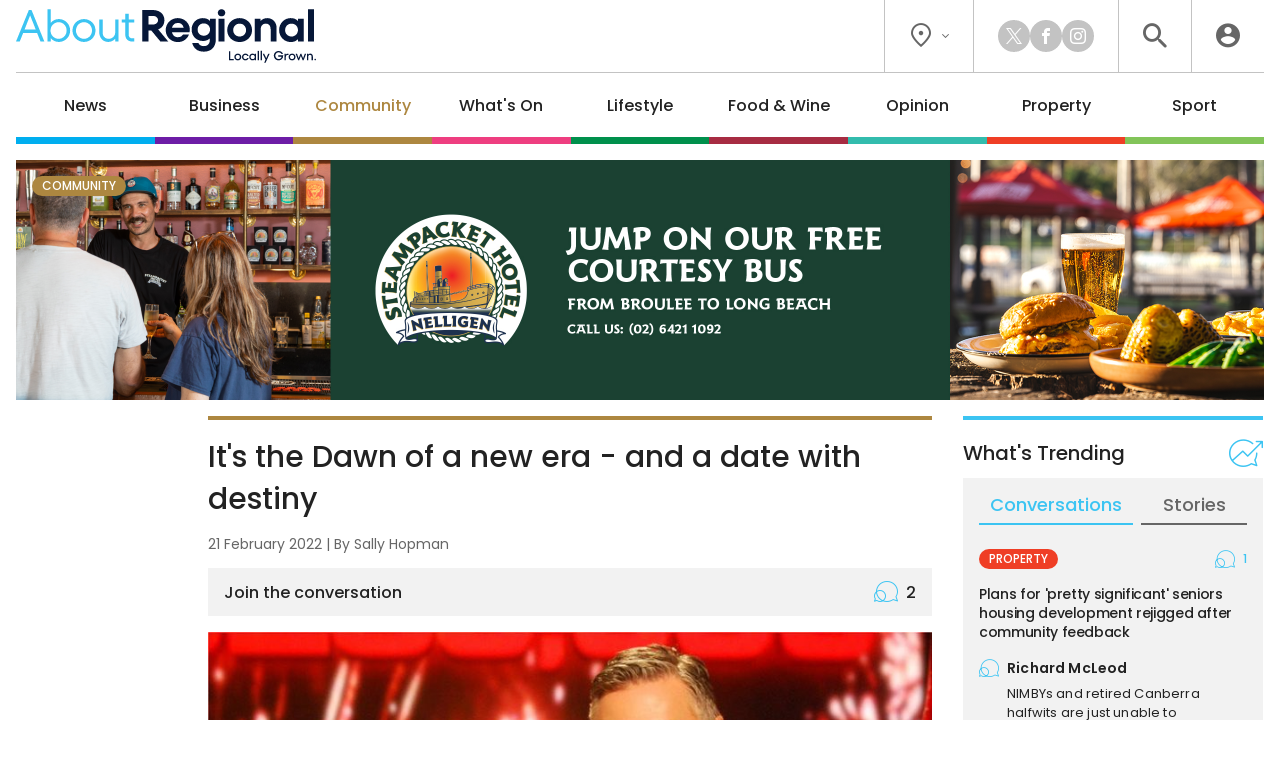

--- FILE ---
content_type: text/html; charset=UTF-8
request_url: https://aboutregional.com.au/its-the-dawn-of-a-new-era-and-a-date-with-destiny/
body_size: 20273
content:
<!DOCTYPE HTML>
<html lang="en"><head><meta charset="UTF-8"><meta content="width=device-width, initial-scale=1.0" name="viewport"><meta content="Region Group Pty Ltd" name="copyright"><meta content="https://aboutregional.com.au" name="url"><meta content="2026-01-18T21:15:12+00:00" name="generated_at"><meta content="About Regional" name="apple-mobile-web-app-title"><meta content="max-image-preview:large" name="robots"><meta content="Sally Hopman" name="author"><meta content="It's the Dawn of a new era - and a date with destiny | About Regional" property="og:title"><meta content="website" property="og:type"><meta content="https://aboutregional.com.au/its-the-dawn-of-a-new-era-and-a-date-with-destiny/392547/" property="og:url"><meta content="About Regional" property="og:site_name"><meta content="https://aboutregional.com.au/wp-content/uploads/sites/2/2022/02/dawn1.jpg" property="og:image"><meta content="1200" property="og:image:width"><meta content="630" property="og:image:height"><meta content="When Dawn Simpson won $250,000 on the TV quiz show, Who Wants to Be a Millionaire, she told host Eddie&hellip;" name="description"><meta content="When Dawn Simpson won $250,000 on the TV quiz show, Who Wants to Be a Millionaire, she told host Eddie&hellip;" property="og:description"><title>It's the Dawn of a new era - and a date with destiny | About Regional</title><link href="/favicon-96x96.png" rel="icon" sizes="96x96" type="image/png"><link href="/favicon.svg" rel="icon" type="image/svg+xml"><link href="/favicon.ico" rel="shortcut icon"><link href="/apple-touch-icon.png" rel="apple-touch-icon" sizes="180x180"><link href="/site.webmanifest" rel="manifest"><link href="https://aboutregional.com.au/wp-content/plugins/region/theme/style.css?ver=52e7187fe6204f8944a26a1471718349" media="all" rel="stylesheet"><meta name='robots' content='max-image-preview:large' />
	<style>img:is([sizes="auto" i], [sizes^="auto," i]) { contain-intrinsic-size: 3000px 1500px }</style>
	<script id="wpp-js" src="https://aboutregional.com.au/wp-content/plugins/wordpress-popular-posts/assets/js/wpp.min.js?ver=7.3.6" data-sampling="0" data-sampling-rate="100" data-api-url="https://aboutregional.com.au/wp-json/wordpress-popular-posts" data-post-id="392547" data-token="17c5c84236" data-lang="0" data-debug="0"></script>
<script>
window._wpemojiSettings = {"baseUrl":"https:\/\/s.w.org\/images\/core\/emoji\/16.0.1\/72x72\/","ext":".png","svgUrl":"https:\/\/s.w.org\/images\/core\/emoji\/16.0.1\/svg\/","svgExt":".svg","source":{"concatemoji":"https:\/\/aboutregional.com.au\/wp-includes\/js\/wp-emoji-release.min.js?ver=6.8.3"}};
/*! This file is auto-generated */
!function(s,n){var o,i,e;function c(e){try{var t={supportTests:e,timestamp:(new Date).valueOf()};sessionStorage.setItem(o,JSON.stringify(t))}catch(e){}}function p(e,t,n){e.clearRect(0,0,e.canvas.width,e.canvas.height),e.fillText(t,0,0);var t=new Uint32Array(e.getImageData(0,0,e.canvas.width,e.canvas.height).data),a=(e.clearRect(0,0,e.canvas.width,e.canvas.height),e.fillText(n,0,0),new Uint32Array(e.getImageData(0,0,e.canvas.width,e.canvas.height).data));return t.every(function(e,t){return e===a[t]})}function u(e,t){e.clearRect(0,0,e.canvas.width,e.canvas.height),e.fillText(t,0,0);for(var n=e.getImageData(16,16,1,1),a=0;a<n.data.length;a++)if(0!==n.data[a])return!1;return!0}function f(e,t,n,a){switch(t){case"flag":return n(e,"\ud83c\udff3\ufe0f\u200d\u26a7\ufe0f","\ud83c\udff3\ufe0f\u200b\u26a7\ufe0f")?!1:!n(e,"\ud83c\udde8\ud83c\uddf6","\ud83c\udde8\u200b\ud83c\uddf6")&&!n(e,"\ud83c\udff4\udb40\udc67\udb40\udc62\udb40\udc65\udb40\udc6e\udb40\udc67\udb40\udc7f","\ud83c\udff4\u200b\udb40\udc67\u200b\udb40\udc62\u200b\udb40\udc65\u200b\udb40\udc6e\u200b\udb40\udc67\u200b\udb40\udc7f");case"emoji":return!a(e,"\ud83e\udedf")}return!1}function g(e,t,n,a){var r="undefined"!=typeof WorkerGlobalScope&&self instanceof WorkerGlobalScope?new OffscreenCanvas(300,150):s.createElement("canvas"),o=r.getContext("2d",{willReadFrequently:!0}),i=(o.textBaseline="top",o.font="600 32px Arial",{});return e.forEach(function(e){i[e]=t(o,e,n,a)}),i}function t(e){var t=s.createElement("script");t.src=e,t.defer=!0,s.head.appendChild(t)}"undefined"!=typeof Promise&&(o="wpEmojiSettingsSupports",i=["flag","emoji"],n.supports={everything:!0,everythingExceptFlag:!0},e=new Promise(function(e){s.addEventListener("DOMContentLoaded",e,{once:!0})}),new Promise(function(t){var n=function(){try{var e=JSON.parse(sessionStorage.getItem(o));if("object"==typeof e&&"number"==typeof e.timestamp&&(new Date).valueOf()<e.timestamp+604800&&"object"==typeof e.supportTests)return e.supportTests}catch(e){}return null}();if(!n){if("undefined"!=typeof Worker&&"undefined"!=typeof OffscreenCanvas&&"undefined"!=typeof URL&&URL.createObjectURL&&"undefined"!=typeof Blob)try{var e="postMessage("+g.toString()+"("+[JSON.stringify(i),f.toString(),p.toString(),u.toString()].join(",")+"));",a=new Blob([e],{type:"text/javascript"}),r=new Worker(URL.createObjectURL(a),{name:"wpTestEmojiSupports"});return void(r.onmessage=function(e){c(n=e.data),r.terminate(),t(n)})}catch(e){}c(n=g(i,f,p,u))}t(n)}).then(function(e){for(var t in e)n.supports[t]=e[t],n.supports.everything=n.supports.everything&&n.supports[t],"flag"!==t&&(n.supports.everythingExceptFlag=n.supports.everythingExceptFlag&&n.supports[t]);n.supports.everythingExceptFlag=n.supports.everythingExceptFlag&&!n.supports.flag,n.DOMReady=!1,n.readyCallback=function(){n.DOMReady=!0}}).then(function(){return e}).then(function(){var e;n.supports.everything||(n.readyCallback(),(e=n.source||{}).concatemoji?t(e.concatemoji):e.wpemoji&&e.twemoji&&(t(e.twemoji),t(e.wpemoji)))}))}((window,document),window._wpemojiSettings);
</script>
<style id='wp-emoji-styles-inline-css'>

	img.wp-smiley, img.emoji {
		display: inline !important;
		border: none !important;
		box-shadow: none !important;
		height: 1em !important;
		width: 1em !important;
		margin: 0 0.07em !important;
		vertical-align: -0.1em !important;
		background: none !important;
		padding: 0 !important;
	}
</style>
<link rel='stylesheet' id='wp-polls-css' href='https://aboutregional.com.au/wp-content/plugins/wp-polls/polls-css.css?ver=2.77.3' media='all' />
<style id='wp-polls-inline-css'>
.wp-polls .pollbar {
	margin: 1px;
	font-size: 6px;
	line-height: 8px;
	height: 8px;
	background-image: url('https://aboutregional.com.au/wp-content/plugins/wp-polls/images/default/pollbg.gif');
	border: 1px solid #c8c8c8;
}

</style>
<link rel='stylesheet' id='ep_general_styles-css' href='https://aboutregional.com.au/wp-content/plugins/elasticpress/dist/css/general-styles.css?ver=66295efe92a630617c00' media='all' />
<link rel='stylesheet' id='style-css-css' href='https://aboutregional.com.au/wp-content/themes/aboutregional/style.css?ver=cb7cade03ec73ae235c339aef3a0ea71' media='all' />
<script src="https://aboutregional.com.au/wp-includes/js/jquery/jquery.min.js?ver=3.7.1" id="jquery-core-js"></script>
<script src="https://aboutregional.com.au/wp-includes/js/jquery/jquery-migrate.min.js?ver=3.4.1" id="jquery-migrate-js"></script>
<link rel="https://api.w.org/" href="https://aboutregional.com.au/wp-json/" /><link rel="alternate" title="JSON" type="application/json" href="https://aboutregional.com.au/wp-json/wp/v2/posts/392547" /><link rel="EditURI" type="application/rsd+xml" title="RSD" href="https://aboutregional.com.au/xmlrpc.php?rsd" />
<meta name="generator" content="WordPress 6.8.3" />
<link rel="canonical" href="https://aboutregional.com.au/its-the-dawn-of-a-new-era-and-a-date-with-destiny/392547/" />
<link rel='shortlink' href='https://aboutregional.com.au/?p=392547' />
<link rel="alternate" title="oEmbed (JSON)" type="application/json+oembed" href="https://aboutregional.com.au/wp-json/oembed/1.0/embed?url=https%3A%2F%2Faboutregional.com.au%2Fits-the-dawn-of-a-new-era-and-a-date-with-destiny%2F392547%2F" />
<link rel="alternate" title="oEmbed (XML)" type="text/xml+oembed" href="https://aboutregional.com.au/wp-json/oembed/1.0/embed?url=https%3A%2F%2Faboutregional.com.au%2Fits-the-dawn-of-a-new-era-and-a-date-with-destiny%2F392547%2F&#038;format=xml" />
            <style id="wpp-loading-animation-styles">@-webkit-keyframes bgslide{from{background-position-x:0}to{background-position-x:-200%}}@keyframes bgslide{from{background-position-x:0}to{background-position-x:-200%}}.wpp-widget-block-placeholder,.wpp-shortcode-placeholder{margin:0 auto;width:60px;height:3px;background:#dd3737;background:linear-gradient(90deg,#dd3737 0%,#571313 10%,#dd3737 100%);background-size:200% auto;border-radius:3px;-webkit-animation:bgslide 1s infinite linear;animation:bgslide 1s infinite linear}</style>
            <script>ajaxurl = "https://aboutregional.com.au/wp-admin/admin-ajax.php";window.ajaxtarget = "https://aboutregional.com.au/wp-admin/admin-ajax.php";</script><!-- Google Tag Manager --><script>(function(w,d,s,l,i){w[l]=w[l]||[];w[l].push({"gtm.start":new Date().getTime(),event:"gtm.js"});var f=d.getElementsByTagName(s)[0],j=d.createElement(s),dl=l!="dataLayer"?"&l="+l:"";j.async=true;j.src="https://www.googletagmanager.com/gtm.js?id="+i+dl;f.parentNode.insertBefore(j,f);})(window,document,"script","dataLayer","GTM-5XQQVX8L");window.dataLayer = window.dataLayer || [];window.dataLayer.push({"event":"configuration","view_id":"392547","article_category":"community","view_type":"article","view_canonical":"https:\/\/aboutregional.com.au\/its-the-dawn-of-a-new-era-and-a-date-with-destiny\/392547\/","article_slug":"its-the-dawn-of-a-new-era-and-a-date-with-destiny","article_age":1427,"article_seo":false,"view_banner":"264","view_site":"2","ga4_stream":"G-83QDSWF69F","ga4_account":"G-H7CHJ4EEW3"});window.dataLayer.push({"event":"newArticleBoolean","article":392547,"category":"community","age":1427,"newArticle":"False"});</script><!-- End Google Tag Manager --><script async src="https://securepubads.g.doubleclick.net/tag/js/gpt.js"></script><script>window.googletag = window.googletag || {cmd: []}; googletag.cmd.push(function() { googletag.defineSlot("98851964/AR-Wide-Skyscraper", [160, 600], "article-sticky").addService(googletag.pubads()); googletag.defineSlot("98851964/AR-MREC-1", [300, 250], "sidebar-mrec-poll").addService(googletag.pubads()); googletag.defineSlot("98851964/AR-MREC-2", [300, 250], "related-bottom-mrec").addService(googletag.pubads()); googletag.defineSlot("98851964/AR-Leaderboard-1", [728, 90], "related-bottom-leaderboard").addService(googletag.pubads()); googletag.defineSlot("98851964/AR-MREC-3", [300, 250], "article-end-mrec").addService(googletag.pubads()); googletag.defineSlot("98851964/AR-Leaderboard-2", [728, 90], "article-end-leaderboard").addService(googletag.pubads()); googletag.defineSlot("98851964/AR-Leaderboard-3", [728, 90], "after-comments-leaderboard").addService(googletag.pubads()); googletag.pubads().enableLazyLoad({ fetchMarginPercent: 400, renderMarginPercent: 200, mobileScaling: 2.5 }); googletag.pubads().addEventListener("slotOnload", function(event) { document.getElementById(event.slot.getSlotElementId()).classList.add("loaded"); if (document.body.classList.contains("loaded-ads") === false) { document.body.classList.add("loaded-ads"); } }); googletag.enableServices(); });</script></head><body class="main-community wp-singular post-template-default single single-post postid-392547 single-format-standard wp-theme-aboutregional"><noscript><iframe height="0" src="https://www.googletagmanager.com/ns.html?id=GTM-5XQQVX8L" style="display:none;visibility:hidden" width="0"></iframe></noscript><header><div class="inner"><div class="top"><div class="logo"><a data-action="click" data-category="header" data-label="logo" href="https://aboutregional.com.au/" title="About Regional Home"><img alt="About Regional" height="80" src="https://aboutregional.com.au/wp-content/themes/aboutregional/images/logo-inline-tag.svg?0ef0a3" width="447"></a></div><div class="icons"><div class="location"><button class="dropdown"><i class="icon-flag"></i><i class="icon-chevron"></i></button><div class="box"><div class="wrapper"><a data-action="click" data-category="header" data-label="location-rc" href="https://region.com.au/" rel="noopener" target="_blank" title="Region Canberra">Region Canberra</a><a data-action="click" data-category="header" data-label="location-ri" href="https://regionillawarra.com.au/" rel="noopener" target="_blank" title="Region Illawarra">Region Illawarra</a><a data-action="click" data-category="header" data-label="location-rr" href="https://regionriverina.com.au/" rel="noopener" target="_blank" title="Region Riverina">Region Riverina</a><hr><a data-action="click" data-category="header" data-label="location-ar" href="https://aboutregional.com.au/" rel="noopener" target="_blank" title="About Regional">About Regional</a><a data-action="click" data-category="header" data-label="location-psn" href="https://psnews.com.au/" rel="noopener" target="_blank" title="PS News">PS News</a><a data-action="click" data-category="header" data-label="location-cyw" href="https://capeyorkweekly.com.au/" rel="noopener" target="_blank" title="Cape York Weekly">Cape York Weekly</a><a data-action="click" data-category="header" data-label="location-cn" href="https://regionmedia.com.cn/" rel="noopener" target="_blank" title="Region 中文版">Region 中文版</a><a data-action="click" data-category="header" data-label="location-tic" href="https://thisiscanberra.com/" rel="noopener" target="_blank" title="This is Canberra">This is Canberra</a></div></div></div><div class="socials"><a class="icon-x" data-action="click" data-category="header" data-label="social-x" href="https://x.com/aboutregional" rel="noopener" target="_blank" title="X"></a><a class="icon-facebook" data-action="click" data-category="header" data-label="social-facebook" href="https://www.facebook.com/AboutRegional" rel="noopener" target="_blank" title="Facebook"></a><a class="icon-instagram" data-action="click" data-category="header" data-label="social-instagram" href="https://www.instagram.com/aboutregional/" rel="noopener" target="_blank" title="Instagram"></a></div><div class="search"><button class="icon-search" title="Search the website"></button><div class="search-box"><form action="/" method="get"><input name="s" placeholder="search" required type="text"><button class="icon-search" type="submit"></button></form></div><div class="search-close"><button class="icon-close" type="submit"></button></div></div><div class="user"><a class="icon-user" data-action="click" data-category="header" data-label="profile-login" href="https://aboutregional.com.au/user/login/?redirect_to=https%3A%2F%2Faboutregional.com.au%2Fits-the-dawn-of-a-new-era-and-a-date-with-destiny%2F" rel="nofollow" title="Login to About Regional"></a></div></div></div><nav><ul><li class="news"><a href="https://aboutregional.com.au/category/news/">News</a><div class="sub-menu"><div class="inner no-gutter"><div class="wrapper"><div class="left"><div class="link"><a class="cat-pill news" href="https://aboutregional.com.au/category/news/">News</a><a class="view-all" href="https://aboutregional.com.au/category/news/">View All</a></div><div class="text"><p>Local news from the Capital region.</p></div><a class="sponsor" href="https://www.yarrahyass.com.au/selling-now/?utm_source=region&utm_medium=category&utm_campaign=sellingnow&utm_id=2024&utm_content=banner" rel="nofollow noopener sponsored" target="_blank"><img alt src="https://aboutregional.com.au/wp-content/uploads/sites/2/2025/09/WMD_Category-Banner_Logo.png"><p>A community to live, grow and play.<br>House and land packages selling now</p></a></div><div class="middle"><div class="title">Explore News</div><ul><li><a href="https://aboutregional.com.au/category/news/courts-crime/">Courts &amp; Crime</a></li><li><a href="https://aboutregional.com.au/category/news/politics/">Politics</a></li><li><a href="https://aboutregional.com.au/category/news/health-education/">Health &amp; Education</a></li></ul></div><div class="right"><div class="title">Latest</div><div class="articles"><div class="article news nav"><div class="preview"><div class="top"><a class="wrap" href="https://aboutregional.com.au/household-spending-staying-strong-latest-abs-figures-show/496324/"><div><div><img alt="Household spending staying strong, latest ABS figures show" height="189" loading="lazy" src="https://aboutregional.com.au/wp-content/uploads/sites/2/2021/04/2021-04-06-Peter-Bond-5-360x189.jpg" width="360"></div></div></a><div><h2><a href="https://aboutregional.com.au/household-spending-staying-strong-latest-abs-figures-show/496324/">Household spending staying strong, latest ABS figures show</a></h2><span class="author">By <a href="https://aboutregional.com.au/author/cjohnson/">Chris Johnson</a></span></div></div></div></div><div class="article news nav"><div class="preview"><div class="top"><a class="wrap" href="https://aboutregional.com.au/new-consultation-teeing-off-for-thredbo-golf-course-subdivision-redesign/496131/"><div><div><img alt="New consultation teeing off for Thredbo golf course subdivision, redesign" height="189" loading="lazy" src="https://aboutregional.com.au/wp-content/uploads/sites/2/2023/10/Thredbo-360x189.png" width="360"></div></div></a><div><h2><a href="https://aboutregional.com.au/new-consultation-teeing-off-for-thredbo-golf-course-subdivision-redesign/496131/">New consultation teeing off for Thredbo golf course subdivision, redesign</a></h2><span class="author">By <a href="https://aboutregional.com.au/author/csams/">Claire Sams</a></span></div></div></div></div><div class="article news nav"><div class="preview"><div class="top"><a class="wrap" href="https://aboutregional.com.au/more-feedback-sought-as-queanbeyan-council-amends-proposed-road-maintenance-policy/495290/"><div><div><img alt="More feedback sought as Queanbeyan Council amends proposed road maintenance policy" height="189" loading="lazy" src="https://aboutregional.com.au/wp-content/uploads/sites/2/2024/04/2024-04-08-South-Coast-stock-13-360x189.jpg" width="360"></div></div></a><div><h2><a href="https://aboutregional.com.au/more-feedback-sought-as-queanbeyan-council-amends-proposed-road-maintenance-policy/495290/">More feedback sought as Queanbeyan Council amends proposed road maintenance policy</a></h2><span class="author">By <a href="https://aboutregional.com.au/author/csams/">Claire Sams</a></span></div></div></div></div></div></div></div></div></div></li><li class="business"><a href="https://aboutregional.com.au/category/business/">Business</a><div class="sub-menu"><div class="inner no-gutter"><div class="wrapper"><div class="left"><div class="link"><a class="cat-pill business" href="https://aboutregional.com.au/category/business/">Business</a><a class="view-all" href="https://aboutregional.com.au/category/business/">View All</a></div><div class="text"><p>Business and technology stories from the Capital region.</p></div><a class="sponsor" href="https://www.tamankuda.com.au/" rel="nofollow noopener sponsored" target="_blank"><img alt src="https://aboutregional.com.au/wp-content/uploads/sites/2/2025/08/TKC_Category-Banner_Logo.png"><p>Love horses but not ready to go solo? Learn to care for your horse while stepping up your riding skills.</p></a></div><div class="middle"><div class="title">Explore Business</div><ul><li><a href="https://aboutregional.com.au/category/business/local-leaders/">Local Leaders</a></li><li><a href="https://aboutregional.com.au/category/business/tourism/">Tourism</a></li><li><a href="https://aboutregional.com.au/category/business/small-business/">Small Business</a></li></ul></div><div class="right"><div class="title">Latest</div><div class="articles"><div class="article business nav"><div class="preview"><div class="top"><a class="wrap" href="https://aboutregional.com.au/atos-broader-definition-of-professional-services-driving-up-tax-bills-for-unsuspecting-firms/496100/"><div><div><img alt="ATO’s broader definition of professional services driving up tax bills for unsuspecting firms" height="189" loading="lazy" src="https://aboutregional.com.au/wp-content/uploads/sites/2/2025/05/male-and-female-engineers-work-together-in-an-elec-2025-01-08-11-38-21-utc-scaled-360x189.jpg" width="360"></div></div></a><div><h2><a href="https://aboutregional.com.au/atos-broader-definition-of-professional-services-driving-up-tax-bills-for-unsuspecting-firms/496100/">ATO’s broader definition of professional services driving up tax bills for unsuspecting firms</a></h2><span class="author">By <a href="https://aboutregional.com.au/author/rsm-australia/">RSM Australia</a></span></div></div></div></div><div class="article business nav"><div class="preview"><div class="top"><a class="wrap" href="https://aboutregional.com.au/harden-business-bounces-back-after-devastating-hailstorm/496153/"><div><div><img alt="Harden business bounces back after devastating hailstorm" height="189" loading="lazy" src="https://aboutregional.com.au/wp-content/uploads/sites/2/2026/01/gym-360x189.jpg" width="360"></div></div></a><div><h2><a href="https://aboutregional.com.au/harden-business-bounces-back-after-devastating-hailstorm/496153/">Harden business bounces back after devastating hailstorm</a></h2></div></div></div></div><div class="article business nav"><div class="preview"><div class="top"><a class="wrap" href="https://aboutregional.com.au/florists-move-from-lonsdale-street-staple-to-nurturing-country-town-roots-and-growing-online/496066/"><div><div><img alt="Florist's move from Lonsdale Street staple to nurturing country-town roots and growing online" height="189" loading="lazy" src="https://aboutregional.com.au/wp-content/uploads/sites/2/2026/01/Loulou-Moxom-360x189.jpg" width="360"></div></div></a><div><h2><a href="https://aboutregional.com.au/florists-move-from-lonsdale-street-staple-to-nurturing-country-town-roots-and-growing-online/496066/">Florist's move from Lonsdale Street staple to nurturing country-town roots and growing online</a></h2><span class="author">By <a href="https://aboutregional.com.au/author/claire_fenwicke/">Claire Fenwicke</a></span></div></div></div></div></div></div></div></div></div></li><li class="community"><a href="https://aboutregional.com.au/category/community/">Community</a><div class="sub-menu"><div class="inner no-gutter"><div class="wrapper"><div class="left"><div class="link"><a class="cat-pill community" href="https://aboutregional.com.au/category/community/">Community</a><a class="view-all" href="https://aboutregional.com.au/category/community/">View All</a></div><div class="text"><p>The stories behind the people and places that make the Capital region home.</p></div><a class="sponsor" href="http://ddcslawyers.com.au/" rel="nofollow noopener sponsored" target="_blank"><img alt src="https://aboutregional.com.au/wp-content/uploads/sites/2/2024/03/ddcs-submenu-logo.png"><p>Your life, your lawyers<br>Contact us now</p></a></div><div class="middle"><div class="title">Explore Community</div><ul><li><a href="https://aboutregional.com.au/category/community/people-places/">People &amp; Places</a></li><li><a href="https://aboutregional.com.au/category/community/arts-culture/">Arts &amp; Culture</a></li><li><a href="https://aboutregional.com.au/category/community/history/">History</a></li><li><a href="https://aboutregional.com.au/category/community/obituaries/">Obituaries</a></li><li><a href="https://aboutregional.com.au/category/community/best-in/">Best in Region</a></li></ul></div><div class="right"><div class="title">Latest</div><div class="articles"><div class="article community nav"><div class="preview"><div class="top"><a class="wrap" href="https://aboutregional.com.au/griffiths-legendary-hermit-and-his-problems-with-women/496089/"><div><div><img alt="Griffith’s legendary hermit and his problems with women" height="189" loading="lazy" src="https://aboutregional.com.au/wp-content/uploads/sites/2/2025/12/IMG-2966-scaled-360x189.jpg" width="360"></div></div></a><div><h2><a href="https://aboutregional.com.au/griffiths-legendary-hermit-and-his-problems-with-women/496089/">Griffith’s legendary hermit and his problems with women</a></h2><span class="author">By <a href="https://aboutregional.com.au/author/ojacques/">Oliver Jacques</a></span></div></div></div></div><div class="article community nav"><div class="preview"><div class="top"><a class="wrap" href="https://aboutregional.com.au/the-moruya-sleuths-who-dredge-up-the-past-for-your-pleasure/496164/"><div><div><img alt="The Moruya sleuths who dredge up the past for your pleasure" height="189" loading="lazy" src="https://aboutregional.com.au/wp-content/uploads/sites/2/2026/01/Wendy-Simes-Moruya-Historical-Society-360x189.png" width="360"></div></div></a><div><h2><a href="https://aboutregional.com.au/the-moruya-sleuths-who-dredge-up-the-past-for-your-pleasure/496164/">The Moruya sleuths who dredge up the past for your pleasure</a></h2><span class="author">By <a href="https://aboutregional.com.au/author/tconway/">Tenele Conway</a></span></div></div></div></div><div class="article community nav"><div class="preview"><div class="top"><a class="wrap" href="https://aboutregional.com.au/from-gundagai-to-the-nation-mick-veitch-takes-the-helm-at-agrifutures/496337/"><div><div><img alt="From Gundagai to the nation: Mick Veitch takes the helm at AgriFutures" height="189" loading="lazy" src="https://aboutregional.com.au/wp-content/uploads/sites/2/2026/01/mickveitch-360x189.jpg" width="360"></div></div></a><div><h2><a href="https://aboutregional.com.au/from-gundagai-to-the-nation-mick-veitch-takes-the-helm-at-agrifutures/496337/">From Gundagai to the nation: Mick Veitch takes the helm at AgriFutures</a></h2><span class="author">By <a href="https://aboutregional.com.au/author/emason/">Edwina Mason</a></span></div></div></div></div></div></div></div></div></div></li><li class="whats-on"><a href="https://aboutregional.com.au/category/whats-on/">What's On</a><div class="sub-menu"><div class="inner no-gutter"><div class="wrapper"><div class="left"><div class="link"><a class="cat-pill whats-on" href="https://aboutregional.com.au/category/whats-on/">What's On</a><a class="view-all" href="https://aboutregional.com.au/category/whats-on/">View All</a></div><div class="text"><p>What’s happening around the Capital region.</p></div><a class="sponsor" href="https://www.yarrahyass.com.au/selling-now/?utm_source=region&utm_medium=category&utm_campaign=sellingnow&utm_id=2024&utm_content=banner" rel="nofollow noopener sponsored" target="_blank"><img alt src="https://aboutregional.com.au/wp-content/uploads/sites/2/2025/09/WMD_Category-Banner_Logo.png"><p>A community to live, grow and play.<br>House and land packages selling now</p></a></div><div class="middle"><div class="title">Explore What's On</div><ul><li><a href="https://aboutregional.com.au/category/whats-on/events/">Events</a></li><li><a href="https://aboutregional.com.au/category/whats-on/live-music/">Live Music</a></li><li><a href="https://aboutregional.com.au/category/whats-on/family-kids/">Family &amp; Kids</a></li></ul></div><div class="right"><div class="title">Latest</div><div class="articles"><div class="article whats-on nav"><div class="preview"><div class="top"><a class="wrap" href="https://aboutregional.com.au/things-to-do-in-the-regions-this-week-16-22-january/495684/"><div><div><img alt="Things to do in the regions this week (16 - 22 January)" height="189" loading="lazy" src="https://aboutregional.com.au/wp-content/uploads/sites/2/2026/01/DSC07395-Enhanced-NR-250118_Blues_Fest_EF-1024x683-1-360x189.jpg" width="360"></div></div></a><div><h2><a href="https://aboutregional.com.au/things-to-do-in-the-regions-this-week-16-22-january/495684/">Things to do in the regions this week (16 - 22 January)</a></h2><span class="author">By <a href="https://aboutregional.com.au/author/john_murtagh/">John Murtagh</a></span></div></div></div></div><div class="article whats-on nav"><div class="preview"><div class="top"><a class="wrap" href="https://aboutregional.com.au/blues-in-the-high-country-thredbos-summer-tradition-continues/496247/"><div><div><img alt="Blues in the High Country: Thredbo’s summer tradition continues" height="189" loading="lazy" src="https://aboutregional.com.au/wp-content/uploads/sites/2/2026/01/thredbobluesfestival-edited-360x189.jpg" width="360"></div></div></a><div><h2><a href="https://aboutregional.com.au/blues-in-the-high-country-thredbos-summer-tradition-continues/496247/">Blues in the High Country: Thredbo’s summer tradition continues</a></h2><span class="author">By <a href="https://aboutregional.com.au/author/emason/">Edwina Mason</a></span></div></div></div></div><div class="article lifestyle nav"><div class="preview"><div class="top"><a class="wrap" href="https://aboutregional.com.au/political-cartoons-bring-flippancy-to-the-museum-of-australian-democracy-at-old-parliament-house/496076/"><div><div><img alt="Political cartoons bring flippancy to the Museum of Australian Democracy at Old Parliament House" height="189" loading="lazy" src="https://aboutregional.com.au/wp-content/uploads/sites/2/2025/12/01-06-Greens_Mark-Knight_Herald-Sun_8th-May-2025-copy-360x189.jpg" width="360"></div></div></a><div><h2><a href="https://aboutregional.com.au/political-cartoons-bring-flippancy-to-the-museum-of-australian-democracy-at-old-parliament-house/496076/">Political cartoons bring flippancy to the Museum of Australian Democracy at Old Parliament House</a></h2><span class="author">By <a href="https://aboutregional.com.au/author/sgrishin/">Sasha Grishin</a></span></div></div></div></div></div></div></div></div></div></li><li class="lifestyle"><a href="https://aboutregional.com.au/category/lifestyle/">Lifestyle</a><div class="sub-menu"><div class="inner no-gutter"><div class="wrapper"><div class="left"><div class="link"><a class="cat-pill lifestyle" href="https://aboutregional.com.au/category/lifestyle/">Lifestyle</a><a class="view-all" href="https://aboutregional.com.au/category/lifestyle/">View All</a></div><div class="text"><p>The people, places, pets and passions that give our region life.</p></div><a class="sponsor" href="https://www.landmarkbatemansbay.com.au/" rel="nofollow noopener sponsored" target="_blank"><img alt src="https://aboutregional.com.au/wp-content/uploads/sites/2/2025/09/Category-Submenu-Monarch-logo.png"><p>Landmark: 1, 2 & 3 bedroom apartments in Batemans Bay</p></a></div><div class="middle"><div class="title">Explore Lifestyle</div><ul><li><a href="https://aboutregional.com.au/category/lifestyle/arts-entertainment/">Arts &amp; Entertainment</a></li><li><a href="https://aboutregional.com.au/category/lifestyle/fitness-wellbeing/">Fitness &amp; Wellbeing</a></li><li><a href="https://aboutregional.com.au/category/lifestyle/home-garden/">Home &amp; Garden</a></li><li><a href="https://aboutregional.com.au/category/lifestyle/travel/">Travel</a></li><li><a href="https://aboutregional.com.au/category/lifestyle/movies/">Movies</a></li><li><a href="https://aboutregional.com.au/category/lifestyle/motoring/">Motoring</a></li><li><a href="https://aboutregional.com.au/category/lifestyle/pets/">Pets</a></li><li><a href="https://aboutregional.com.au/category/lifestyle/outdoors/">Outdoors</a></li></ul></div><div class="right"><div class="title">Latest</div><div class="articles"><div class="article lifestyle nav"><div class="preview"><div class="top"><a class="wrap" href="https://aboutregional.com.au/alexa-make-me-hot-what-canberras-ai-spray-tan-studio-is-really-like/495994/"><div><div><img alt="'Alexa, make me hot': What Canberra’s AI spray tan studio is really like" height="189" loading="lazy" src="https://aboutregional.com.au/wp-content/uploads/sites/2/2025/12/IMG_0269-scaled-e1766794860875-360x189.jpg" width="360"></div></div></a><div><h2><a href="https://aboutregional.com.au/alexa-make-me-hot-what-canberras-ai-spray-tan-studio-is-really-like/495994/">'Alexa, make me hot': What Canberra’s AI spray tan studio is really like</a></h2><span class="author">By <a href="https://aboutregional.com.au/author/bwinchester/">Briony Winchester</a></span></div></div></div></div><div class="article lifestyle nav"><div class="preview"><div class="top"><a class="wrap" href="https://aboutregional.com.au/only-first-world-problems-left-in-the-kia-sportage/496045/"><div><div><img alt="Only first-world problems are left in the Kia Sportage" height="189" loading="lazy" src="https://aboutregional.com.au/wp-content/uploads/sites/2/2025/12/IMG_5572-scaled-360x189.jpg" width="360"></div></div></a><div><h2><a href="https://aboutregional.com.au/only-first-world-problems-left-in-the-kia-sportage/496045/">Only first-world problems are left in the Kia Sportage</a></h2><span class="author">By <a href="https://aboutregional.com.au/author/james_coleman/">James Coleman</a></span></div></div></div></div><div class="article lifestyle nav"><div class="preview"><div class="top"><a class="wrap" href="https://aboutregional.com.au/could-this-be-the-worlds-most-instagramable-city/495927/"><div><div><img alt="Could this be the world's most Instagramable city?" height="189" loading="lazy" src="https://aboutregional.com.au/wp-content/uploads/sites/2/2025/10/IMG_4442-360x189.jpg" width="360"></div></div></a><div><h2><a href="https://aboutregional.com.au/could-this-be-the-worlds-most-instagramable-city/495927/">Could this be the world's most Instagramable city?</a></h2><span class="author">By <a href="https://aboutregional.com.au/author/kim_treasure/">Kim Treasure</a></span></div></div></div></div></div></div></div></div></div></li><li class="food-wine"><a href="https://aboutregional.com.au/category/food-wine/">Food &amp; Wine</a><div class="sub-menu"><div class="inner no-gutter"><div class="wrapper"><div class="left"><div class="link"><a class="cat-pill food-wine" href="https://aboutregional.com.au/category/food-wine/">Food &amp; Wine</a><a class="view-all" href="https://aboutregional.com.au/category/food-wine/">View All</a></div><div class="text"><p>Where to eat, what to drink in the Capital region.</p></div><a class="sponsor" href="https://www.yarrahyass.com.au/selling-now/?utm_source=region&utm_medium=category&utm_campaign=sellingnow&utm_id=2024&utm_content=banner" rel="nofollow noopener sponsored" target="_blank"><img alt src="https://aboutregional.com.au/wp-content/uploads/sites/2/2025/09/WMD_Category-Banner_Logo.png"><p>A community to live, grow and play.<br>House and land packages selling now</p></a></div><div class="middle"><div class="title">Explore Food &amp; Wine</div><ul><li><a href="https://aboutregional.com.au/category/food-wine/five-minutes-with/">Five minutes with</a></li><li><a href="https://aboutregional.com.au/category/food-wine/hot-in-the-city/">Hot in the City</a></li><li><a href="https://aboutregional.com.au/category/food-wine/meet-the-makers/">Meet the Makers</a></li></ul></div><div class="right"><div class="title">Latest</div><div class="articles"><div class="article food-wine nav"><div class="preview"><div class="top"><a class="wrap" href="https://aboutregional.com.au/murrumbateman-is-having-a-food-and-wine-moment-so-here-are-some-top-spots-to-try/495963/"><div><div><img alt="Murrumbateman is having a food and wine moment, so here are some top spots to try" height="189" loading="lazy" src="https://aboutregional.com.au/wp-content/uploads/sites/2/2025/03/DOMA_pewpewstudio_250321_-359_LR-360x189.jpg" width="360"></div></div></a><div><h2><a href="https://aboutregional.com.au/murrumbateman-is-having-a-food-and-wine-moment-so-here-are-some-top-spots-to-try/495963/">Murrumbateman is having a food and wine moment, so here are some top spots to try</a></h2><span class="author">By <a href="https://aboutregional.com.au/author/tconway/">Tenele Conway</a></span></div></div></div></div><div class="article food-wine nav"><div class="preview"><div class="top"><a class="wrap" href="https://aboutregional.com.au/the-secret-victorian-era-train-tunnels-that-this-mushroom-farmer-calls-his-narnia/495068/"><div><div><img alt="The secret Victorian-era train tunnels that this mushroom farmer calls his Narnia" height="189" loading="lazy" src="https://aboutregional.com.au/wp-content/uploads/sites/2/2025/12/491830177_1168083318451485_3469257330818291801_n-360x189.jpg" width="360"></div></div></a><div><h2><a href="https://aboutregional.com.au/the-secret-victorian-era-train-tunnels-that-this-mushroom-farmer-calls-his-narnia/495068/">The secret Victorian-era train tunnels that this mushroom farmer calls his Narnia</a></h2><span class="author">By <a href="https://aboutregional.com.au/author/tconway/">Tenele Conway</a></span></div></div></div></div><div class="article food-wine nav"><div class="preview"><div class="top"><a class="wrap" href="https://aboutregional.com.au/harvest-riverina-festival-to-return-in-2026-for-bigger-and-better-second-year/495181/"><div><div><img alt="Harvest Riverina Festival to return in 2026 for bigger and better second year" height="189" loading="lazy" src="https://aboutregional.com.au/wp-content/uploads/sites/2/2025/03/Happy-Wombat-Hazelnuts-Batlow-Tumbarumba-Growers-Group-1-360x189.jpg" width="360"></div></div></a><div><h2><a href="https://aboutregional.com.au/harvest-riverina-festival-to-return-in-2026-for-bigger-and-better-second-year/495181/">Harvest Riverina Festival to return in 2026 for bigger and better second year</a></h2><span class="author">By <a href="https://aboutregional.com.au/author/lridge/">Lucy Ridge</a></span></div></div></div></div></div></div></div></div></div></li><li class="opinion"><a href="https://aboutregional.com.au/category/opinion/">Opinion</a><div class="sub-menu"><div class="inner no-gutter"><div class="wrapper"><div class="left"><div class="link"><a class="cat-pill opinion" href="https://aboutregional.com.au/category/opinion/">Opinion</a><a class="view-all" href="https://aboutregional.com.au/category/opinion/">View All</a></div><div class="text"><p>Thought-provoking pieces written by regional writers and community leaders.</p></div><a class="sponsor" href="https://velocityconveyancing.com.au/" rel="nofollow noopener sponsored" target="_blank"><img alt src="https://aboutregional.com.au/wp-content/uploads/sites/2/2025/05/Velocity_Sub-menu-Logo-1.png"><p>Quality advice and service in residential conveyancing<br>Book appointment now</p></a></div><div class="middle"><div class="title">Explore Opinion</div><ul><li><a href="https://aboutregional.com.au/category/opinion/chris-roe/">Chris Roe</a></li><li><a href="https://aboutregional.com.au/category/opinion/sally-hopman/">Sally Hopman</a></li><li><a href="https://aboutregional.com.au/category/opinion/genevieve-jacobs/">Genevieve Jacobs</a></li><li><a href="https://aboutregional.com.au/category/opinion/kim-treasure/">Kim Treasure</a></li></ul></div><div class="right"><div class="title">Latest</div><div class="articles"><div class="article sport nav"><div class="preview"><div class="top"><a class="wrap" href="https://aboutregional.com.au/plenty-of-balls-in-the-air-for-canberra-sport-amid-campaigns-for-a-league-nbl-big-bash-and-a-new-stadium/496084/"><div><div><img alt="Plenty of balls in the air for Canberra sport amid campaigns for A-League, NBL, Big Bash, and a new stadium" height="189" loading="lazy" src="https://aboutregional.com.au/wp-content/uploads/sites/2/2024/02/419687955_18408050236005925_4761568565196006308_n-360x189.jpg" width="360"></div></div></a><div><h2><a href="https://aboutregional.com.au/plenty-of-balls-in-the-air-for-canberra-sport-amid-campaigns-for-a-league-nbl-big-bash-and-a-new-stadium/496084/">Plenty of balls in the air for Canberra sport amid campaigns for A-League, NBL, Big Bash, and a new stadium</a></h2><span class="author">By <a href="https://aboutregional.com.au/author/tgavel/">Tim Gavel</a></span></div></div></div></div><div class="article opinion nav"><div class="preview"><div class="top"><a class="wrap" href="https://aboutregional.com.au/want-to-boost-australias-birth-rate-abolish-hecs/495971/"><div><div><img alt="Want to boost Australia's birth rate? Abolish HECS" height="189" loading="lazy" src="https://aboutregional.com.au/wp-content/uploads/sites/2/2026/01/iStock-1184225742-360x189.jpg" width="360"></div></div></a><div><h2><a href="https://aboutregional.com.au/want-to-boost-australias-birth-rate-abolish-hecs/495971/">Want to boost Australia's birth rate? Abolish HECS</a></h2><span class="author">By <a href="https://aboutregional.com.au/author/zoecartwright/">Zoe Cartwright</a></span></div></div></div></div><div class="article opinion nav"><div class="preview"><div class="top"><a class="wrap" href="https://aboutregional.com.au/why-a-royal-commission-into-the-bondi-attack-would-be-a-colossal-waste-of-taxpayers-money/495629/"><div><div><img alt="Why a royal commission into the Bondi attack would be a colossal waste of taxpayers' money" height="189" loading="lazy" src="https://aboutregional.com.au/wp-content/uploads/sites/2/2025/04/2025-04-30-PM-Anthony-Albanese-4-360x189.jpg" width="360"></div></div></a><div><h2><a href="https://aboutregional.com.au/why-a-royal-commission-into-the-bondi-attack-would-be-a-colossal-waste-of-taxpayers-money/495629/">Why a royal commission into the Bondi attack would be a colossal waste of taxpayers' money</a></h2><span class="author">By <a href="https://aboutregional.com.au/author/ojacques/">Oliver Jacques</a></span></div></div></div></div></div></div></div></div></div></li><li class="property"><a href="https://aboutregional.com.au/category/property/">Property</a><div class="sub-menu"><div class="inner no-gutter"><div class="wrapper"><div class="left"><div class="link"><a class="cat-pill property" href="https://aboutregional.com.au/category/property/">Property</a><a class="view-all" href="https://aboutregional.com.au/category/property/">View All</a></div><div class="text"><p>Your one-stop destination for the latest regional property and real estate news.</p></div><a class="sponsor" href="https://zango.com.au/sale/" rel="nofollow noopener sponsored" target="_blank"><img alt src="https://aboutregional.com.au/wp-content/uploads/sites/2/2025/07/ZAN_52136_RiotACT_Homepage_Takeover_Logo_200x90px-01-3.png"><p>Ready to hop on your bike and move to Canberra? Let's go find your new place.</p></a></div><div class="middle"><div class="title">Explore Property</div><ul><li><a href="https://aboutregional.com.au/category/property/featured-properties/">Featured Properties</a></li><li><a href="https://aboutregional.com.au/category/property/new-developments/">New Developments</a></li><li><a href="https://aboutregional.com.au/category/property/planning/">Planning</a></li></ul></div><div class="right"><div class="title">Latest</div><div class="articles"><div class="article property nav"><div class="preview"><div class="top"><a class="wrap" href="https://aboutregional.com.au/storybook-cottage-embodies-the-best-of-gundaroo-village-living/496460/"><div><div><img alt="Storybook cottage embodies the best of Gundaroo village living" height="189" loading="lazy" src="https://aboutregional.com.au/wp-content/uploads/sites/2/2026/01/81-morning-street-gundaroo-26-scaled-360x189.jpg" width="360"></div></div></a><div><h2><a href="https://aboutregional.com.au/storybook-cottage-embodies-the-best-of-gundaroo-village-living/496460/">Storybook cottage embodies the best of Gundaroo village living</a></h2><span class="author">By <a href="https://aboutregional.com.au/author/mkenyon/">Morgan Kenyon</a></span></div></div></div></div><div class="article property nav"><div class="preview"><div class="top"><a class="wrap" href="https://aboutregional.com.au/new-narooma-townhouses-plan-to-combine-surf-sun-and-sand/496234/"><div><div><img alt="New Narooma townhouses plan to combine surf, sun and sand" height="189" loading="lazy" src="https://aboutregional.com.au/wp-content/uploads/sites/2/2026/01/02-PRC24-001_EXT_AERIAL-360x189.jpg" width="360"></div></div></a><div><h2><a href="https://aboutregional.com.au/new-narooma-townhouses-plan-to-combine-surf-sun-and-sand/496234/">New Narooma townhouses plan to combine surf, sun and sand</a></h2><span class="author">By <a href="https://aboutregional.com.au/author/john_murtagh/">John Murtagh</a></span></div></div></div></div><div class="article property nav"><div class="preview"><div class="top"><a class="wrap" href="https://aboutregional.com.au/plans-for-pretty-significant-seniors-housing-development-rejigged-after-community-feedback/495437/"><div><div><img alt="Plans for 'pretty significant' seniors housing development rejigged after community feedback" height="189" loading="lazy" src="https://aboutregional.com.au/wp-content/uploads/sites/2/2025/08/SiteContextPlan_A3-min-scaled-360x189.jpg" width="360"></div></div></a><div><h2><a href="https://aboutregional.com.au/plans-for-pretty-significant-seniors-housing-development-rejigged-after-community-feedback/495437/">Plans for 'pretty significant' seniors housing development rejigged after community feedback</a></h2><span class="author">By <a href="https://aboutregional.com.au/author/csams/">Claire Sams</a></span></div></div></div></div></div></div></div></div></div></li><li class="sport"><a href="https://aboutregional.com.au/category/sport/">Sport</a><div class="sub-menu"><div class="inner no-gutter"><div class="wrapper"><div class="left"><div class="link"><a class="cat-pill sport" href="https://aboutregional.com.au/category/sport/">Sport</a><a class="view-all" href="https://aboutregional.com.au/category/sport/">View All</a></div><div class="text"><p>Sporting news from around the region.</p></div><a class="sponsor" href="https://velocityconveyancing.com.au/" rel="nofollow noopener sponsored" target="_blank"><img alt src="https://aboutregional.com.au/wp-content/uploads/sites/2/2025/05/Velocity_Sub-menu-Logo-1.png"><p>Quality advice and service in residential conveyancing<br>Book appointment now</p></a></div><div class="middle"><div class="title">Explore Sport</div><ul><li><a href="https://aboutregional.com.au/category/sport/rugby-league/">Rugby League</a></li><li><a href="https://aboutregional.com.au/category/sport/rugby-union/">Rugby Union</a></li><li><a href="https://aboutregional.com.au/category/sport/afl/">AFL</a></li><li><a href="https://aboutregional.com.au/category/sport/junior-sport/">Junior Sport</a></li></ul></div><div class="right"><div class="title">Latest</div><div class="articles"><div class="article sport nav"><div class="preview"><div class="top"><a class="wrap" href="https://aboutregional.com.au/plenty-of-balls-in-the-air-for-canberra-sport-amid-campaigns-for-a-league-nbl-big-bash-and-a-new-stadium/496084/"><div><div><img alt="Plenty of balls in the air for Canberra sport amid campaigns for A-League, NBL, Big Bash, and a new stadium" height="189" loading="lazy" src="https://aboutregional.com.au/wp-content/uploads/sites/2/2024/02/419687955_18408050236005925_4761568565196006308_n-360x189.jpg" width="360"></div></div></a><div><h2><a href="https://aboutregional.com.au/plenty-of-balls-in-the-air-for-canberra-sport-amid-campaigns-for-a-league-nbl-big-bash-and-a-new-stadium/496084/">Plenty of balls in the air for Canberra sport amid campaigns for A-League, NBL, Big Bash, and a new stadium</a></h2><span class="author">By <a href="https://aboutregional.com.au/author/tgavel/">Tim Gavel</a></span></div></div></div></div><div class="article news nav"><div class="preview"><div class="top"><a class="wrap" href="https://aboutregional.com.au/new-plans-for-booking-a-sports-ground-in-queanbeyan-out-on-exhibition/492610/"><div><div><img alt="New plans for booking a sports ground in Queanbeyan out on exhibition" height="189" loading="lazy" src="https://aboutregional.com.au/wp-content/uploads/sites/2/2025/03/2025-03-13-Sth-Jerra-community-facilities-15-360x189.jpg" width="360"></div></div></a><div><h2><a href="https://aboutregional.com.au/new-plans-for-booking-a-sports-ground-in-queanbeyan-out-on-exhibition/492610/">New plans for booking a sports ground in Queanbeyan out on exhibition</a></h2><span class="author">By <a href="https://aboutregional.com.au/author/csams/">Claire Sams</a></span></div></div></div></div><div class="article sport nav"><div class="preview"><div class="top"><a class="wrap" href="https://aboutregional.com.au/jims-journey-from-goulburn-to-the-inner-sanctum-of-the-scg/493598/"><div><div><img alt="Jim’s journey from Goulburn to the inner sanctum of the SCG" height="189" loading="lazy" src="https://aboutregional.com.au/wp-content/uploads/sites/2/2025/12/Jim-Robson-360x189.jpeg" width="360"></div></div></a><div><h2><a href="https://aboutregional.com.au/jims-journey-from-goulburn-to-the-inner-sanctum-of-the-scg/493598/">Jim’s journey from Goulburn to the inner sanctum of the SCG</a></h2><span class="author">By <a href="https://aboutregional.com.au/author/johnthistleton/">John Thistleton</a></span></div></div></div></div></div></div></div></div></div></li></ul></nav></div></header><script>window.dataLayer.push({"bannerTitle":"264","event":"pageOpens"})</script><div class="inner banner-264" id="banner"><section class="bg-only"><div class="background mobile" style="background-image: url(https://aboutregional.com.au/wp-content/uploads/sites/2/2025/05/SPH_Category-Banner_Mobile-1.jpg)"></div><div class="background desktop" style="background-image: url(https://aboutregional.com.au/wp-content/uploads/sites/2/2025/12/SPH-AR-Cat-banner-desktop-V3.png)"></div><div class="wrapper"><a class="cat-pill community" href="https://aboutregional.com.au/category/community/">Community</a></div><a data-action="click" data-category="banner" data-label="264" href="https://steampackethotelnelligen.com.au/" rel="nofollow noopener" target="_blank"></a></section></div><main class="article"><div class="inner columns"><section class="skyscraper"><div class="ad-container" id="article-sticky" style="width:160px;height:600px"><script>googletag.cmd.push(function() { googletag.display('article-sticky') });</script></div></section><section class="content with-left community" itemscope itemtype="http://schema.org/Article"><span class="meta"><span itemprop="publisher" itemscope itemtype="http://schema.org/Organization"><meta content="About Regional" itemprop="name"><meta content="https://aboutregional.com.au" itemprop="url"><span itemprop="logo" itemscope itemtype="http://schema.org/ImageObject"><meta content itemprop="url"></span></span><link href="https://aboutregional.com.au/its-the-dawn-of-a-new-era-and-a-date-with-destiny/392547/" itemprop="mainEntityOfPage"><span itemprop="dateModified">21 February 2022</span><span itemprop="author" itemscope itemtype="http://schema.org/Person"><meta content="Sally Hopman" itemprop="name"><meta content="https://aboutregional.com.au/wp-content/uploads/avatars/8c6b2336c45719eb2088e0184dedc05c_1626912428.jpg" itemprop="image"></span><span class="meta" itemprop="interactionStatistic" itemscope itemtype="http://schema.org/InteractionCounter"><meta content="http://schema.org/CommentAction" itemprop="interactionType"><meta content="2" itemprop="userInteractionCount"></span><meta content="https://aboutregional.com.au/wp-content/uploads/sites/2/2022/02/dawn1.jpg" itemprop="image"></span><div class="print-only print-logo"><img alt="About Regional logo" src="https://aboutregional.com.au/wp-content/themes/aboutregional/images/logo-print.png"></div><h1 itemprop="headline">It's the Dawn of a new era - and a date with destiny</h1><div class="attribution"><span itemprop="datePublished">21 February 2022</span> | By <a href="https://aboutregional.com.au/author/shopman/">Sally Hopman</a></div><a class="add-comments" href="https://aboutregional.com.au/its-the-dawn-of-a-new-era-and-a-date-with-destiny/392547/#comments"><div>Join the conversation</div><span><i class="icon-comments pad"></i>2</span></a><div class="article-content" itemprop="articleBody"><div id="attachment_392630" style="width: 810px" class="wp-caption alignnone"><img loading="lazy" decoding="async" aria-describedby="caption-attachment-392630" class="wp-image-392630 size-large" src="https://aboutregional.com.au/wp-content/uploads/sites/2/2022/02/dawn1-810x660.jpg" alt="Woman with flowers and man with cheque" width="810" height="660" srcset="https://aboutregional.com.au/wp-content/uploads/sites/2/2022/02/dawn1-810x660.jpg 810w, https://aboutregional.com.au/wp-content/uploads/sites/2/2022/02/dawn1-300x244.jpg 300w, https://aboutregional.com.au/wp-content/uploads/sites/2/2022/02/dawn1-768x626.jpg 768w, https://aboutregional.com.au/wp-content/uploads/sites/2/2022/02/dawn1.jpg 960w" sizes="auto, (max-width: 810px) 100vw, 810px" /><p id="caption-attachment-392630" class="wp-caption-text">A delighted Dawn Simpson receives her cheque for $250,000 from <em>Who Wants to Be a Millionaire</em> host Eddie McGuire back in 2015. Photo: Supplied.</p></div>
<p>When Dawn Simpson won $250,000 on the TV quiz show, <em>Who Wants to Be a Millionaire</em>, she told host Eddie McGuire she was going to use some of the money to help Indigenous women and children in Alice Springs. And that&#8217;s exactly what she did.</p>
<p>She&#8217;s since made two trips up there from her home in Batemans Bay with loads of clothes, toys and whatever else the women needed.</p>
<p>Did she do anything for herself with the winnings? &#8220;I got a breast reduction,&#8221; she laughed, &#8220;I didn&#8217;t tell Eddie that though.&#8221;</p>
<p>Dawn Simpson, 72, is the sort of woman you&#8217;d like to adopt. She&#8217;s smart, funny and you get the feeling she&#8217;d fight tooth and nail for the people and things she believes in.</p>
<p>Even when times were tough, when the love of her life, her husband Bob became ill, Dawn didn&#8217;t lose her passion &#8211; for just about everything.</p>
<p>The money she won on TV also went a long way to ensure Bob had the best of care.</p>
<p>&#8220;I love life,&#8221; she says. &#8220;When my Bob got dementia there was no way I was going to sit around and mope. I decided to live every day the best I could.</p>
<p>&#8220;My house is called Carpe Diem and that&#8217;s my mantra &#8211; live every day as if it&#8217;s your last. &#8221;</p>
<p>Dawn was 38 when she met &#8220;my Bob&#8221;. They both worked for Telstra &#8211; Dawn was the Telstra Tower controller in Canberra for three years from 1988, a job that ranged from hosting VIPs to managing the maintenance of the then-popular tourist attraction. This was followed by a stint as chair of Canberra&#8217;s tourism attractions.</p>
<div class="related-story"><a data-action="click" data-category="related-article" data-label="https://region.com.au/dons-homecoming-changes-the-face-of-batemans-bay/440365" data-value="1" href="https://region.com.au/dons-homecoming-changes-the-face-of-batemans-bay/440365" rel="noopener" target="_blank"><span><i class="icon-just-in"></i></span><p><strong>READ ALSO</strong> Don&#8217;s homecoming changes the face of Batemans Bay</p><script>window.dataLayer.push({"event":"interaction","category":"related-article","action":"impression","label":"https:\/\/region.com.au\/dons-homecoming-changes-the-face-of-batemans-bay\/440365","value":1});</script></a></div>
<p>By then, she had been engaged a couple of times, &#8220;but it never seemed right&#8221; so she wasn&#8217;t convinced she would ever get married.</p>
<p>&#8220;The funny thing was that when I met Bob, I thought he&#8217;d be a good match for a girlfriend of mine. I invited him to a bicentennial party I was having. He told me not to bother lining him up with my friend because he was interested in someone else. I asked who he was interested in and he said, &#8216;you&#8217;.</p>
<p>&#8220;I must say that made me look at him in quite a different light. Up until then, the men I knew were only interested in one thing &#8211; and it wasn&#8217;t my cooking skills.&#8221;</p>
<p>Dawn and Bob shared 32 blissful years. &#8220;I feel blessed for every day I had with Bob and that he taught our son Tom to be a good man &#8211; and I&#8217;m so proud that Tom has carried those skills through into his adult life.&#8221;</p>
<div id="attachment_392631" style="width: 810px" class="wp-caption alignnone"><img loading="lazy" decoding="async" aria-describedby="caption-attachment-392631" class="wp-image-392631 size-large" src="https://aboutregional.com.au/wp-content/uploads/sites/2/2022/02/carpe-diem-e1645074224176-810x608.jpg" alt="Woman outside her house with carpe diem on the wall." width="810" height="608" srcset="https://aboutregional.com.au/wp-content/uploads/sites/2/2022/02/carpe-diem-e1645074224176-810x608.jpg 810w, https://aboutregional.com.au/wp-content/uploads/sites/2/2022/02/carpe-diem-e1645074224176-300x225.jpg 300w, https://aboutregional.com.au/wp-content/uploads/sites/2/2022/02/carpe-diem-e1645074224176-768x576.jpg 768w" sizes="auto, (max-width: 810px) 100vw, 810px" /><p id="caption-attachment-392631" class="wp-caption-text">Batemans Bay&#8217;s Dawn Simpson lives by the Latin aphorism Carpe Diem, translated as seize the day. Photo: Supplied.</p></div>
<p>From the day Bob developed dementia to when he moved into a nursing home to the day he died, Dawn stayed by his side. She&#8217;d lunch with him most days, hold his hand, and talk about anything and everything.</p>
<p>The first time she realised he didn&#8217;t recognise her, she raced out of the nursing home and headed home. Not because she was upset, but because she wanted to find their wedding album so she could remind him of their happiest of days.</p>
<p>&#8220;He looked at a picture of us and said, &#8216;you&#8217;re my wife?&#8217; and kept asking me that as if he didn&#8217;t believe it. I couldn&#8217;t seem to convince him that we were married, but when I told the nurse who had been looking after him, she said it was because he couldn&#8217;t believe his luck in having me as his wife.&#8221;</p>
<div id="attachment_392637" style="width: 810px" class="wp-caption alignnone"><img loading="lazy" decoding="async" aria-describedby="caption-attachment-392637" class="wp-image-392637 size-large" src="https://aboutregional.com.au/wp-content/uploads/sites/2/2022/02/bob-1-810x533.jpg" alt="Dawn and Bob Simpson on their wedding day" width="810" height="533" srcset="https://aboutregional.com.au/wp-content/uploads/sites/2/2022/02/bob-1-810x533.jpg 810w, https://aboutregional.com.au/wp-content/uploads/sites/2/2022/02/bob-1-300x197.jpg 300w, https://aboutregional.com.au/wp-content/uploads/sites/2/2022/02/bob-1-768x505.jpg 768w, https://aboutregional.com.au/wp-content/uploads/sites/2/2022/02/bob-1.jpg 1089w" sizes="auto, (max-width: 810px) 100vw, 810px" /><p id="caption-attachment-392637" class="wp-caption-text">Dawn&#8217;s favourite photo &#8211; her 1989 wedding to Bob Simpson. &#8220;He had just said something really funny,&#8221; she said. Photo: Supplied.</p></div>
<p>After her husband died, Dawn said all her friends and family told her it was time for her to put herself, rather than everyone else, first.</p>
<p>So, with some of her TV winnings, she headed off around Australia for eight months in a campervan. Alone? No, she took Dicky with her &#8211; a blow-up male doll who sat with her in the front seat. &#8220;He was pretty laid-back,&#8221; she said.</p>
<p>On her return, Dawn decided she&#8217;d had enough of being alone. &#8220;I discovered that it&#8217;s really hard sometimes to be a single woman. You go into a restaurant and the waiter brings you your food so quickly as if he wants to shoo you out so a couple can take your place. It just made me feel uncomfortable. All I wanted to do was find a nice man.&#8221;</p>
<p>So she went on some online dating sites, but that didn&#8217;t work for her.</p>
<p>&#8220;Then I heard about this TV show, <em>First Dates Australia</em>, so I thought, I&#8217;ll give it a go.&#8221;</p>
<p>&#8220;I&#8217;m probably going to be around for another 20 years or so. I have a lot of friends but I&#8217;m looking for more &#8211; and I&#8217;m not willing to give up on love.&#8221;</p>
<p>To find out if there&#8217;s a happy TV ending, you&#8217;ll have to tune in to the show on Thursday night, February 24, at 7:30 pm on Channel 10.</p>
<div class="shortcode-newsletter daily"><form><input name="SOURCE" type="hidden" value="article-daily"><input name="daily" type="hidden" value="1"><h2>Free, trusted local news delivered direct to your inbox.</h2><div class="text">Keep up-to-date with what's happening around the Capital region by signing up for our free daily newsletter.</div><div class="form-group"><input name="EMAIL" placeholder="Enter your email address" required type="email"><input type="submit" value="Sign Up"><div class="spinner"><img decoding="async" alt="Loading" loading="lazy" src="https://aboutregional.com.au/wp-content/themes/aboutregional/images/loading.svg?0ef0a3"></div></div><div class="response"></div><div class="terms">By submitting your email address you are agreeing to Region Group's <a href="/terms-and-conditions">terms and conditions and privacy policy</a>.</div></form></div>
</div><div class="share"><div>Share this article</div><div class="icons"><a href="/cdn-cgi/l/email-protection#[base64]" rel="noopener" target="_blank"><i class="icon-circle-email"></i></a><a href="https://www.facebook.com/sharer/sharer.php?u=https%3A%2F%2Faboutregional.com.au%2Fits-the-dawn-of-a-new-era-and-a-date-with-destiny%2F392547%2F" rel="noopener" target="_blank"><i class="icon-circle-facebook"></i></a><a href="https://www.linkedin.com/shareArticle?mini=true&url=https%3A%2F%2Faboutregional.com.au%2Fits-the-dawn-of-a-new-era-and-a-date-with-destiny%2F392547%2F" rel="noopener" target="_blank"><i class="icon-circle-linkedin"></i></a><a href="https://x.com/intent/post?text=https%3A%2F%2Faboutregional.com.au%2Fits-the-dawn-of-a-new-era-and-a-date-with-destiny%2F392547%2F" rel="noopener" target="_blank"><i class="icon-circle-x"></i></a></div></div><div class="ad responsive max"><div class="mrec"><div class="ad-container" id="article-end-mrec" style="width:300px;height:250px"><script data-cfasync="false" src="/cdn-cgi/scripts/5c5dd728/cloudflare-static/email-decode.min.js"></script><script>googletag.cmd.push(function() { googletag.display('article-end-mrec') });</script></div></div><div class="leaderboard"><div class="ad-container" id="article-end-leaderboard" style="width:728px;height:90px"><script>googletag.cmd.push(function() { googletag.display('article-end-leaderboard') });</script></div></div></div><div class="conversation"><div class="heading"><h2>Join the conversation</h2><span><i class="icon-comments pad"></i>2</span></div><div class="comment-form" id="your-opinion"><div class="login-comment">Please <a class="login" href="https://aboutregional.com.au/user/login/?redirect_to=https%3A%2F%2Faboutregional.com.au%2Fits-the-dawn-of-a-new-era-and-a-date-with-destiny%2F" rel="nofollow">log in</a> or <a class="register" href="https://aboutregional.com.au/user/register/?redirect_to=https://aboutregional.com.au/its-the-dawn-of-a-new-era-and-a-date-with-destiny/" rel="nofollow">register</a> to comment.</div><div id="respond"><form action="https://aboutregional.com.au/wp-comments-post.php" class="no-login" method="post" name="comment_post"><input type='hidden' name='comment_post_ID' value='392547' id='comment_post_ID' />
<input type='hidden' name='comment_parent' id='comment_parent' value='0' />
<button id="cancel-comment-reply-link"><i class="icon-close"></i></button><textarea class="reply-text" name="comment" placeholder="Max. 300 words" rows="1"></textarea><button id="comment-submit" type="submit"><span>Submit</span></button><div class="login-reply">Please <a class="login" href="https://aboutregional.com.au/user/login/?redirect_to=https%3A%2F%2Faboutregional.com.au%2Fits-the-dawn-of-a-new-era-and-a-date-with-destiny%2F" rel="nofollow">log in</a> or <a class="register" href="https://aboutregional.com.au/user/register/?redirect_to=https://aboutregional.com.au/its-the-dawn-of-a-new-era-and-a-date-with-destiny/" rel="nofollow">register</a> to comment.</div></form></div></div><div id="comments"><div class="controls"><div class="filter"><div class="title"><span class="text">All Comments</span><i class="icon-chevron"></i></div><ul><li class="all active">All Comments</li><li class="wordpress">Website Comments</li><li class="facebook">Facebook Comments</li></ul></div><div class="sort"><div class="title"><span class="text latest">Latest</span><span class="text oldest">Oldest</span><i class="icon-chevron"></i></div></div></div><div class="comments"><div class="comment-wrapper wordpress"><div class="comment" id="comment-29452"><div class="heading"><i class="icon-comments"></i><div class="details"><span class="name">Michelle Purcell</span><a class="time" href="https://aboutregional.com.au/its-the-dawn-of-a-new-era-and-a-date-with-destiny/#comment-29452">5:16 pm 21 Feb 22</a></div></div><div class="message"><p>I hope you find another love Dawn</p></div><div class="reply"><a class="reply-link" data-action="reply" data-category="comments" data-label="wordpress" href="https://aboutregional.com.au/its-the-dawn-of-a-new-era-and-a-date-with-destiny/?replytocom=29452#respond" onclick="return addComment.moveForm('comment-29452', '29452', 'respond', '392547');" rel="nofollow">Reply</a></div></div></div><div class="comment-wrapper wordpress"><div class="comment" id="comment-29451"><div class="heading"><i class="icon-comments"></i><div class="details"><span class="name">Kristal Graham</span><a class="time" href="https://aboutregional.com.au/its-the-dawn-of-a-new-era-and-a-date-with-destiny/#comment-29451">3:52 pm 21 Feb 22</a></div></div><div class="message"><p>She sounds lovely hope she finds love and isn’t lonely anymore</p></div><div class="reply"><a class="reply-link" data-action="reply" data-category="comments" data-label="wordpress" href="https://aboutregional.com.au/its-the-dawn-of-a-new-era-and-a-date-with-destiny/?replytocom=29451#respond" onclick="return addComment.moveForm('comment-29451', '29451', 'respond', '392547');" rel="nofollow">Reply</a></div></div></div></div></div><div class="ad responsive max"><div class="leaderboard"><div class="ad-container" id="after-comments-leaderboard" style="width:728px;height:90px"><script>googletag.cmd.push(function() { googletag.display('after-comments-leaderboard') });</script></div></div></div></div></section><section class="sidebar"><div class="widget-trending"><div class="heading"><h2>What's Trending</h2><i class="icon-trending"></i></div><div class="content"><div class="nav"><button class="active">Conversations</button><button>Stories</button></div><div class="tabs"><div class="pane active"><div class="item"><div class="top"><a class="cat-pill property" href="https://aboutregional.com.au/category/property/">Property</a><a class="count" href="https://aboutregional.com.au/plans-for-pretty-significant-seniors-housing-development-rejigged-after-community-feedback/495437/#comments"><span class="icon-comments"></span>1</a></div><h3><a href="https://aboutregional.com.au/plans-for-pretty-significant-seniors-housing-development-rejigged-after-community-feedback/495437/">Plans for 'pretty significant' seniors housing development rejigged after community feedback</a></h3><div class="comment"><div class="heading"><span class="name"><a href="https://aboutregional.com.au/plans-for-pretty-significant-seniors-housing-development-rejigged-after-community-feedback/495437/#comment-35058">Richard McLeod</a></span></div><p>NIMBYs and retired Canberra halfwits are just unable to understand progress. It’s sad. <a href="https://aboutregional.com.au/plans-for-pretty-significant-seniors-housing-development-rejigged-after-community-feedback/495437/#comment-35058">View</a></p></div><a class="join" href="https://aboutregional.com.au/plans-for-pretty-significant-seniors-housing-development-rejigged-after-community-feedback/495437/#comments"><i class="icon-comments"></i>Join the conversation</a></div><div class="item"><div class="top"><a class="cat-pill news" href="https://aboutregional.com.au/category/news/">News</a><a class="count" href="https://aboutregional.com.au/do-not-punish-the-innocent-why-riverina-mps-opposed-strict-new-nsw-gun-laws/495473/#comments"><span class="icon-comments"></span>3</a></div><h3><a href="https://aboutregional.com.au/do-not-punish-the-innocent-why-riverina-mps-opposed-strict-new-nsw-gun-laws/495473/">'Do not punish the innocent': Why Riverina MPs opposed strict new NSW gun laws</a></h3><div class="comment"><div class="heading"><span class="name"><a href="https://aboutregional.com.au/do-not-punish-the-innocent-why-riverina-mps-opposed-strict-new-nsw-gun-laws/495473/#comment-35051">Richard McLeod</a></span></div><p>Plenty. Farmers complain about everything. They often complain they don’t get enough taxpayer&hellip; <a href="https://aboutregional.com.au/do-not-punish-the-innocent-why-riverina-mps-opposed-strict-new-nsw-gun-laws/495473/#comment-35051">View</a></p></div><div class="comment"><div class="heading"><span class="name"><a href="https://aboutregional.com.au/do-not-punish-the-innocent-why-riverina-mps-opposed-strict-new-nsw-gun-laws/495473/#comment-35049">Gus O</a></span></div><p>I’m a farmer. I have 2 guns and I don’t have any need for more, but we’re not in a feral pig&hellip; <a href="https://aboutregional.com.au/do-not-punish-the-innocent-why-riverina-mps-opposed-strict-new-nsw-gun-laws/495473/#comment-35049">View</a></p></div><div class="comment"><div class="heading"><span class="name"><a href="https://aboutregional.com.au/do-not-punish-the-innocent-why-riverina-mps-opposed-strict-new-nsw-gun-laws/495473/#comment-35044">patricia gardiner</a></span></div><p>I wholeheartedly agree with MP Helen Dalton's statement. I believe everyone supports, "sensible&hellip; <a href="https://aboutregional.com.au/do-not-punish-the-innocent-why-riverina-mps-opposed-strict-new-nsw-gun-laws/495473/#comment-35044">View</a></p></div><a class="join" href="https://aboutregional.com.au/do-not-punish-the-innocent-why-riverina-mps-opposed-strict-new-nsw-gun-laws/495473/#comments"><i class="icon-comments"></i>Join the conversation</a></div><div class="item"><div class="top"><a class="cat-pill news" href="https://aboutregional.com.au/category/news/">News</a><a class="count" href="https://aboutregional.com.au/pm-calls-commonwealth-royal-commission-into-bondi-terror-attack/495718/#comments"><span class="icon-comments"></span>1</a></div><h3><a href="https://aboutregional.com.au/pm-calls-commonwealth-royal-commission-into-bondi-terror-attack/495718/">PM calls Commonwealth Royal Commission into Bondi terror attack</a></h3><div class="comment"><div class="heading"><span class="name"><a href="https://aboutregional.com.au/pm-calls-commonwealth-royal-commission-into-bondi-terror-attack/495718/#comment-35050">Richard McLeod</a></span></div><p>Interesting to see who really calls the shots and runs our country. This will be an expensive and&hellip; <a href="https://aboutregional.com.au/pm-calls-commonwealth-royal-commission-into-bondi-terror-attack/495718/#comment-35050">View</a></p></div><a class="join" href="https://aboutregional.com.au/pm-calls-commonwealth-royal-commission-into-bondi-terror-attack/495718/#comments"><i class="icon-comments"></i>Join the conversation</a></div><div class="item"><div class="top"><a class="cat-pill opinion" href="https://aboutregional.com.au/category/opinion/">Opinion</a><a class="count" href="https://aboutregional.com.au/why-a-royal-commission-into-the-bondi-attack-would-be-a-colossal-waste-of-taxpayers-money/495629/#comments"><span class="icon-comments"></span>3</a></div><h3><a href="https://aboutregional.com.au/why-a-royal-commission-into-the-bondi-attack-would-be-a-colossal-waste-of-taxpayers-money/495629/">Why a royal commission into the Bondi attack would be a colossal waste of taxpayers' money</a></h3><div class="comment"><div class="heading"><span class="name"><a href="https://aboutregional.com.au/why-a-royal-commission-into-the-bondi-attack-would-be-a-colossal-waste-of-taxpayers-money/495629/#comment-35047">Rae O'Brien</a></span></div><p>Agree, The money would be better spent elsewhere. I think what the Federal Government planned will&hellip; <a href="https://aboutregional.com.au/why-a-royal-commission-into-the-bondi-attack-would-be-a-colossal-waste-of-taxpayers-money/495629/#comment-35047">View</a></p></div><div class="comment"><div class="heading"><span class="name"><a href="https://aboutregional.com.au/why-a-royal-commission-into-the-bondi-attack-would-be-a-colossal-waste-of-taxpayers-money/495629/#comment-35046">cannedbeeria</a></span></div><p>Finally, some sane thinking! The idea of a Royal Commission seems to be more a political beat-up&hellip; <a href="https://aboutregional.com.au/why-a-royal-commission-into-the-bondi-attack-would-be-a-colossal-waste-of-taxpayers-money/495629/#comment-35046">View</a></p></div><a class="join" href="https://aboutregional.com.au/why-a-royal-commission-into-the-bondi-attack-would-be-a-colossal-waste-of-taxpayers-money/495629/#comments"><i class="icon-comments"></i>Join the conversation</a></div></div><div class="pane"><div class="item"><div class="tag"><a class="cat-pill news" href="https://aboutregional.com.au/category/news/">News</a></div><h3><a href="https://aboutregional.com.au/17-year-old-runner-missing-on-remote-snowy-mountains-track/496195/">17-year-old runner who went missing in Snowy Mountains found after major search</a></h3><div class="author">By <a href="https://aboutregional.com.au/author/amcknight/">Albert McKnight</a></div><a class="count" href="https://aboutregional.com.au/17-year-old-runner-missing-on-remote-snowy-mountains-track/496195/#your-opinion"><i class="icon-comments"></i>Start the conversation</a></div><div class="item"><div class="tag"><a class="cat-pill news" href="https://aboutregional.com.au/category/news/">News</a></div><h3><a href="https://aboutregional.com.au/elevated-risk-potentially-fatal-virus-detected-in-parts-of-southern-nsw/496238/">Potentially fatal virus detected in parts of southern NSW</a></h3><div class="author">By <a href="https://aboutregional.com.au/author/csams/">Claire Sams</a></div><a class="count" href="https://aboutregional.com.au/elevated-risk-potentially-fatal-virus-detected-in-parts-of-southern-nsw/496238/#your-opinion"><i class="icon-comments"></i>Start the conversation</a></div><div class="item"><div class="tag"><a class="cat-pill news" href="https://aboutregional.com.au/category/news/">News</a></div><h3><a href="https://aboutregional.com.au/new-road-planned-for-south-coast-beach-to-improve-access/495314/">New road planned for South Coast beach to improve access</a></h3><div class="author">By <a href="https://aboutregional.com.au/author/csams/">Claire Sams</a></div><a class="count" href="https://aboutregional.com.au/new-road-planned-for-south-coast-beach-to-improve-access/495314/#your-opinion"><i class="icon-comments"></i>Start the conversation</a></div><div class="item"><div class="tag"><a class="cat-pill property" href="https://aboutregional.com.au/category/property/">Property</a></div><h3><a href="https://aboutregional.com.au/plans-for-pretty-significant-seniors-housing-development-rejigged-after-community-feedback/495437/">Plans for 'pretty significant' seniors housing development rejigged after community feedback</a></h3><div class="author">By <a href="https://aboutregional.com.au/author/csams/">Claire Sams</a></div><a class="count" href="https://aboutregional.com.au/plans-for-pretty-significant-seniors-housing-development-rejigged-after-community-feedback/495437/#comments"><i class="icon-comments"></i>1</a></div><div class="item"><div class="tag"><a class="cat-pill community" href="https://aboutregional.com.au/category/community/">Community</a></div><h3><a href="https://aboutregional.com.au/the-moruya-sleuths-who-dredge-up-the-past-for-your-pleasure/496164/">The Moruya sleuths who dredge up the past for your pleasure</a></h3><div class="author">By <a href="https://aboutregional.com.au/author/tconway/">Tenele Conway</a></div><a class="count" href="https://aboutregional.com.au/the-moruya-sleuths-who-dredge-up-the-past-for-your-pleasure/496164/#your-opinion"><i class="icon-comments"></i>Start the conversation</a></div><div class="item"><div class="tag"><a class="cat-pill news" href="https://aboutregional.com.au/category/news/">News</a></div><h3><a href="https://aboutregional.com.au/naked-man-allegedly-attacks-police-officers-on-south-coast-beach/496050/">Naked man allegedly attacks police officers on South Coast beach</a></h3><div class="author">By <a href="https://aboutregional.com.au/author/amcknight/">Albert McKnight</a></div><a class="count" href="https://aboutregional.com.au/naked-man-allegedly-attacks-police-officers-on-south-coast-beach/496050/#your-opinion"><i class="icon-comments"></i>Start the conversation</a></div></div></div></div></div><div class="widget-zango"><div class="heading"><h2>Featured Properties</h2><a href="https://zango.com.au/" rel="noopener" target="_blank" title="Zango"><img alt="Zango Logo" height="107" loading="lazy" src="https://aboutregional.com.au/wp-content/themes/aboutregional/images/logo-zango.svg" width="300"></a></div><div class="content"><div class="tabs"><div class="pane active"><iframe height="250" loading="lazy" src="/widget/zango.php?type=sale" title="Zango Sales" width="300"></iframe></div></div></div></div><div class="mrec"><div class="ad-container" id="sidebar-mrec-poll" style="width:300px;height:250px"><script>googletag.cmd.push(function() { googletag.display('sidebar-mrec-poll') });</script></div></div><div class="widget-directory"><div class="heading"><h2>Featured Businesses</h2><i class="icon-location"></i></div><div class="content"><div class="swiper"><div class="swiper-wrapper"><div class="swiper-slide"><h3>Mortgage Brokers</h3><a class="logo" data-action="click" data-category="featured-business" data-label="2" data-value="1" href="https://aboutregional.com.au/business/clarity-home-loans/"><img alt="Clarity Home Loans" loading="lazy" src="https://aboutregional.com.au/wp-content/uploads/sites/2/2018/07/clarity-homes-loans-logo-b.jpg"></a><a class="name" data-action="click" data-category="featured-business" data-label="2" data-value="1" href="https://aboutregional.com.au/business/clarity-home-loans/">Clarity Home Loans</a><p>A passionate team of Canberrans helping other Canberrans secure their home loans. No frills, no commissions, no brainer.</p><div class="more"><a data-action="click" data-category="featured-business" data-label="2" data-value="1" href="https://aboutregional.com.au/business/clarity-home-loans/">Find out more</a></div></div><div class="swiper-slide"><h3>Pubs</h3><a class="logo" data-action="click" data-category="featured-business" data-label="31" data-value="1" href="https://aboutregional.com.au/business/steampacket-hotel/"><img alt="Steampacket Hotel" loading="lazy" src="https://aboutregional.com.au/wp-content/uploads/sites/2/2025/03/sph-logo.png"></a><a class="name" data-action="click" data-category="featured-business" data-label="31" data-value="1" href="https://aboutregional.com.au/business/steampacket-hotel/">Steampacket Hotel</a><p>Your local for mouthwatering food, and an unbeatable atmosphere.</p><div class="more"><a data-action="click" data-category="featured-business" data-label="31" data-value="1" href="https://aboutregional.com.au/business/steampacket-hotel/">Find out more</a></div></div><div class="swiper-slide"><h3>Construction Companies</h3><a class="logo" data-action="click" data-category="featured-business" data-label="46" data-value="1" href="https://aboutregional.com.au/business/monarch-building-solutions/"><img alt="Monarch Building Solutions" loading="lazy" src="https://aboutregional.com.au/wp-content/uploads/sites/2/2025/09/Monarch-wide-logo-450px-1.png"></a><a class="name" data-action="click" data-category="featured-business" data-label="46" data-value="1" href="https://aboutregional.com.au/business/monarch-building-solutions/">Monarch Building Solutions</a><p>Delivering exceptional projects across a diverse portfolio.</p><div class="more"><a data-action="click" data-category="featured-business" data-label="46" data-value="1" href="https://aboutregional.com.au/business/monarch-building-solutions/">Find out more</a></div></div><div class="swiper-slide"><h3>Equestrian Schools</h3><a class="logo" data-action="click" data-category="featured-business" data-label="45" data-value="1" href="https://aboutregional.com.au/business/taman-kuda-club/"><img alt="Taman Kuda Club" loading="lazy" src="https://aboutregional.com.au/wp-content/uploads/sites/2/2025/08/TKC_Category-Banner_Logo.png"></a><a class="name" data-action="click" data-category="featured-business" data-label="45" data-value="1" href="https://aboutregional.com.au/business/taman-kuda-club/">Taman Kuda Club</a><p>Discover a one-of-a-kind equestrian club, where lifelong friendships are formed and agistment care is truly exceptional.</p><div class="more"><a data-action="click" data-category="featured-business" data-label="45" data-value="1" href="https://aboutregional.com.au/business/taman-kuda-club/">Find out more</a></div></div></div><div class="swiper-pagination"></div></div><a class="more" data-action="click" data-category="featured-business" data-label="category" data-value="1" href="https://aboutregional.com.au/category/community/best-in/"><span>View the best of region</span><i class="icon-arrow"></i></a></div></div></section><section class="related"><div class="inner"><div class="heading"><h2>Related Stories</h2></div><div class="row"><div class="article whats-on small"><div class="preview"><div class="top"><a class="wrap" href="https://aboutregional.com.au/looking-for-a-special-way-to-commemorate-anzac-day-try-this-peaceful-dawn-tribute/449178/"><div><div><img alt="Looking for a special way to commemorate Anzac Day? Try this peaceful dawn tribute" height="189" loading="lazy" src="https://aboutregional.com.au/wp-content/uploads/sites/2/2024/04/334920370_1358808741620891_6904948147541491567_n-360x189.jpg" width="360"></div></div></a><h2><a href="https://aboutregional.com.au/looking-for-a-special-way-to-commemorate-anzac-day-try-this-peaceful-dawn-tribute/449178/">Looking for a special way to commemorate Anzac Day? Try this peaceful dawn tribute</a></h2></div><div class="bottom"><div><span class="date">18 April 2024</span> | <span class="author">By <a href="https://aboutregional.com.au/author/zoecartwright/">Zoe Cartwright</a></span></div><div class="comments"><a href="https://aboutregional.com.au/looking-for-a-special-way-to-commemorate-anzac-day-try-this-peaceful-dawn-tribute/449178/#your-opinion"><i class="icon-comments"></i><span>Start the conversation</span></a></div></div></div></div><div class="article community small"><div class="preview"><div class="top"><a class="wrap" href="https://aboutregional.com.au/farmer-wants-a-date-mias-new-app-is-helping-rural-singles-find-love-online/447316/"><div><div><img alt="Farmer wants a date: Mia's new app is helping rural singles find love online" height="189" loading="lazy" src="https://aboutregional.com.au/wp-content/uploads/sites/2/2024/03/Screen-Shot-2024-03-18-at-11.40.11-am-360x189.png" width="360"></div></div></a><h2><a href="https://aboutregional.com.au/farmer-wants-a-date-mias-new-app-is-helping-rural-singles-find-love-online/447316/">Farmer wants a date: Mia's new app is helping rural singles find love online</a></h2></div><div class="bottom"><div><span class="date">21 March 2024</span> | <span class="author">By <a href="https://aboutregional.com.au/author/croe/">Chris Roe</a></span></div><div class="comments"><a href="https://aboutregional.com.au/farmer-wants-a-date-mias-new-app-is-helping-rural-singles-find-love-online/447316/#comments"><i class="icon-comments"></i><span>1</span></a></div></div></div></div><div class="article lifestyle small"><div class="preview"><div class="top"><a class="wrap" href="https://aboutregional.com.au/hilariously-terrifying-one-battle-after-another-wears-its-political-commentary-on-its-sleeve/488497/"><div><div><img alt="Hilariously terrifying: One Battle After Another wears its political commentary on its sleeve" height="189" loading="lazy" src="https://aboutregional.com.au/wp-content/uploads/sites/2/2025/09/b752bade-7a12-4ccf-be86-5c1e68d3010d-360x189.jpeg" width="360"></div></div></a><h2><a href="https://aboutregional.com.au/hilariously-terrifying-one-battle-after-another-wears-its-political-commentary-on-its-sleeve/488497/">Hilariously terrifying: One Battle After Another wears its political commentary on its sleeve</a></h2></div><div class="bottom"><div><span class="date">4 October 2025</span> | <span class="author">By <a href="https://aboutregional.com.au/author/jrowley/">Jarryd Rowley</a></span></div><div class="comments"><a href="https://aboutregional.com.au/hilariously-terrifying-one-battle-after-another-wears-its-political-commentary-on-its-sleeve/488497/#your-opinion"><i class="icon-comments"></i><span>Start the conversation</span></a></div></div></div></div><div class="article community small"><div class="preview"><div class="top"><a class="wrap" href="https://aboutregional.com.au/narooma-preschools-aboriginal-educational-resource-is-a-cultural-class-act/459543/"><div><div><img alt="Narooma Preschool's Aboriginal educational resource is a cultural class act" height="189" loading="lazy" src="https://aboutregional.com.au/wp-content/uploads/sites/2/2024/09/IMG_1522-e1725241785508-360x189.jpeg" width="360"></div></div></a><h2><a href="https://aboutregional.com.au/narooma-preschools-aboriginal-educational-resource-is-a-cultural-class-act/459543/">Narooma Preschool's Aboriginal educational resource is a cultural class act</a></h2></div><div class="bottom"><div><span class="date">5 September 2024</span> | <span class="author">By <a href="https://aboutregional.com.au/author/marionwilliams/">Marion Williams</a></span></div><div class="comments"><a href="https://aboutregional.com.au/narooma-preschools-aboriginal-educational-resource-is-a-cultural-class-act/459543/#comments"><i class="icon-comments"></i><span>1</span></a></div></div></div></div><div class="article opinion small"><div class="preview"><div class="top"><a class="wrap" href="https://aboutregional.com.au/telling-the-good-baddies-from-the-bad-goodies-forget-it-its-a-scam/460168/"><div><div><img alt="Telling the good baddies from the bad goodies, forget it, it's a scam" height="189" loading="lazy" src="https://aboutregional.com.au/wp-content/uploads/sites/2/2024/08/Hold-your-cash-1200x900-1-360x189.jpg" width="360"></div></div></a><h2><a href="https://aboutregional.com.au/telling-the-good-baddies-from-the-bad-goodies-forget-it-its-a-scam/460168/">Telling the good baddies from the bad goodies, forget it, it's a scam</a></h2></div><div class="bottom"><div><span class="date">22 September 2024</span> | <span class="author">By <a href="https://aboutregional.com.au/author/shopman/">Sally Hopman</a></span></div><div class="comments"><a href="https://aboutregional.com.au/telling-the-good-baddies-from-the-bad-goodies-forget-it-its-a-scam/460168/#your-opinion"><i class="icon-comments"></i><span>Start the conversation</span></a></div></div></div></div><div class="article community small"><div class="preview"><div class="top"><a class="wrap" href="https://aboutregional.com.au/how-one-tragedy-can-help-save-other-lives-a-mothers-mission/447666/"><div><div><img alt="How one tragedy can help save other lives: A mother's mission" height="189" loading="lazy" src="https://aboutregional.com.au/wp-content/uploads/sites/2/2024/03/image000000-16-360x189.jpg" width="360"></div></div></a><h2><a href="https://aboutregional.com.au/how-one-tragedy-can-help-save-other-lives-a-mothers-mission/447666/">How one tragedy can help save other lives: A mother's mission</a></h2></div><div class="bottom"><div><span class="date">2 April 2024</span> | <span class="author">By <a href="https://aboutregional.com.au/author/shopman/">Sally Hopman</a></span></div><div class="comments"><a href="https://aboutregional.com.au/how-one-tragedy-can-help-save-other-lives-a-mothers-mission/447666/#your-opinion"><i class="icon-comments"></i><span>Start the conversation</span></a></div></div></div></div></div></div></section><div class="ad responsive medium"><div class="mrec"><div class="ad-container" id="related-bottom-mrec" style="width:300px;height:250px"><script>googletag.cmd.push(function() { googletag.display('related-bottom-mrec') });</script></div></div><div class="leaderboard"><div class="ad-container" id="related-bottom-leaderboard" style="width:728px;height:90px"><script>googletag.cmd.push(function() { googletag.display('related-bottom-leaderboard') });</script></div></div></div></div></main><footer class="main"><div class="inner"><div class="top"><div class="logo"><a href="https://aboutregional.com.au/" title="About Regional Home"><img alt="About Regional" height="80" loading="lazy" src="https://aboutregional.com.au/wp-content/themes/aboutregional/images/logo-inline-tag-white.svg?0ef0a3" width="447"></a></div><div class="socials"><a class="icon-x" href="https://x.com/aboutregional" rel="noopener" target="_blank" title="X"></a><a class="icon-facebook" href="https://www.facebook.com/AboutRegional" rel="noopener" target="_blank" title="Facebook"></a><a class="icon-instagram" href="https://www.instagram.com/aboutregional/" rel="noopener" target="_blank" title="Instagram"></a></div></div><div class="content"><div class="newsletter"><h2>Never miss the local content that matters.</h2><p>Love your local news? Never miss a thing by signing up for our free daily digest or weekly wrap. Delivered direct to your inbox, it will keep you in the know.</p><form><input name="SOURCE" type="hidden" value="site-footer"><div class="form-checkbox"><label><span>Daily Digest</span><input checked name="daily" type="checkbox" value="1"></label><label><span>Weekly Wrap</span><input name="weekly" type="checkbox" value="1"></label></div><div class="form-group"><input name="EMAIL" placeholder="email address" required type="email"><input type="submit" value="subscribe"><div class="spinner"><img alt="Loading" loading="lazy" src="https://aboutregional.com.au/wp-content/themes/aboutregional/images/loading.svg?0ef0a3"></div></div></form><div class="response"></div></div><div class="links pages"><ul><li><a href="https://region.com.au/corporate/">About Us</a></li><li><a href="/faq/">FAQ</a></li><li><a href="/terms-and-conditions/">Terms and Conditions</a></li><li><a href="/contact/">Contact Us</a></li><li><a href="/privacy/">Privacy</a></li><li><a href="/editorial-standards/">Editorial Standards</a></li></ul></div></div><div class="menu"><div class="desktop"><ul><li><a href="https://aboutregional.com.au/category/news/">News</a><ul class="sub-menu"><li><a href="https://aboutregional.com.au/category/news/courts-crime/">Courts &amp; Crime</a></li><li><a href="https://aboutregional.com.au/category/news/politics/">Politics</a></li><li><a href="https://aboutregional.com.au/category/news/health-education/">Health &amp; Education</a></li></ul></li><li><a href="https://aboutregional.com.au/category/business/">Business</a><ul class="sub-menu"><li><a href="https://aboutregional.com.au/category/business/local-leaders/">Local Leaders</a></li><li><a href="https://aboutregional.com.au/category/business/tourism/">Tourism</a></li><li><a href="https://aboutregional.com.au/category/business/small-business/">Small Business</a></li></ul></li><li><a href="https://aboutregional.com.au/category/community/">Community</a><ul class="sub-menu"><li><a href="https://aboutregional.com.au/category/community/people-places/">People &amp; Places</a></li><li><a href="https://aboutregional.com.au/category/community/arts-culture/">Arts &amp; Culture</a></li><li><a href="https://aboutregional.com.au/category/community/history/">History</a></li><li><a href="https://aboutregional.com.au/category/community/obituaries/">Obituaries</a></li><li><a href="https://aboutregional.com.au/category/community/best-in/">Best in Region</a></li></ul></li><li><a href="https://aboutregional.com.au/category/whats-on/">What's On</a><ul class="sub-menu"><li><a href="https://aboutregional.com.au/category/whats-on/events/">Events</a></li><li><a href="https://aboutregional.com.au/category/whats-on/live-music/">Live Music</a></li><li><a href="https://aboutregional.com.au/category/whats-on/family-kids/">Family &amp; Kids</a></li></ul></li><li><a href="https://aboutregional.com.au/category/lifestyle/">Lifestyle</a><ul class="sub-menu"><li><a href="https://aboutregional.com.au/category/lifestyle/arts-entertainment/">Arts &amp; Entertainment</a></li><li><a href="https://aboutregional.com.au/category/lifestyle/fitness-wellbeing/">Fitness &amp; Wellbeing</a></li><li><a href="https://aboutregional.com.au/category/lifestyle/home-garden/">Home &amp; Garden</a></li><li><a href="https://aboutregional.com.au/category/lifestyle/travel/">Travel</a></li><li><a href="https://aboutregional.com.au/category/lifestyle/movies/">Movies</a></li><li><a href="https://aboutregional.com.au/category/lifestyle/motoring/">Motoring</a></li><li><a href="https://aboutregional.com.au/category/lifestyle/pets/">Pets</a></li><li><a href="https://aboutregional.com.au/category/lifestyle/outdoors/">Outdoors</a></li></ul></li><li><a href="https://aboutregional.com.au/category/food-wine/">Food &amp; Wine</a><ul class="sub-menu"><li><a href="https://aboutregional.com.au/category/food-wine/five-minutes-with/">Five minutes with</a></li><li><a href="https://aboutregional.com.au/category/food-wine/hot-in-the-city/">Hot in the City</a></li><li><a href="https://aboutregional.com.au/category/food-wine/meet-the-makers/">Meet the Makers</a></li></ul></li><li><a href="https://aboutregional.com.au/category/opinion/">Opinion</a><ul class="sub-menu"><li><a href="https://aboutregional.com.au/category/opinion/chris-roe/">Chris Roe</a></li><li><a href="https://aboutregional.com.au/category/opinion/sally-hopman/">Sally Hopman</a></li><li><a href="https://aboutregional.com.au/category/opinion/genevieve-jacobs/">Genevieve Jacobs</a></li><li><a href="https://aboutregional.com.au/category/opinion/kim-treasure/">Kim Treasure</a></li></ul></li><li><a href="https://aboutregional.com.au/category/property/">Property</a><ul class="sub-menu"><li><a href="https://aboutregional.com.au/category/property/featured-properties/">Featured Properties</a></li><li><a href="https://aboutregional.com.au/category/property/new-developments/">New Developments</a></li><li><a href="https://aboutregional.com.au/category/property/planning/">Planning</a></li></ul></li><li><a href="https://aboutregional.com.au/category/sport/">Sport</a><ul class="sub-menu"><li><a href="https://aboutregional.com.au/category/sport/rugby-league/">Rugby League</a></li><li><a href="https://aboutregional.com.au/category/sport/rugby-union/">Rugby Union</a></li><li><a href="https://aboutregional.com.au/category/sport/afl/">AFL</a></li><li><a href="https://aboutregional.com.au/category/sport/junior-sport/">Junior Sport</a></li></ul></li></ul></div><div class="mobile"><ul><li><a href="https://aboutregional.com.au/category/news/">News</a><span class="caret"></span><ul class="sub-menu"><li><a href="https://aboutregional.com.au/category/news/courts-crime/">Courts &amp; Crime</a></li><li><a href="https://aboutregional.com.au/category/news/politics/">Politics</a></li><li><a href="https://aboutregional.com.au/category/news/health-education/">Health &amp; Education</a></li></ul></li><li><a href="https://aboutregional.com.au/category/community/">Community</a><span class="caret"></span><ul class="sub-menu"><li><a href="https://aboutregional.com.au/category/community/people-places/">People &amp; Places</a></li><li><a href="https://aboutregional.com.au/category/community/arts-culture/">Arts &amp; Culture</a></li><li><a href="https://aboutregional.com.au/category/community/history/">History</a></li><li><a href="https://aboutregional.com.au/category/community/obituaries/">Obituaries</a></li><li><a href="https://aboutregional.com.au/category/community/best-in/">Best in Region</a></li></ul></li><li><a href="https://aboutregional.com.au/category/lifestyle/">Lifestyle</a><span class="caret"></span><ul class="sub-menu"><li><a href="https://aboutregional.com.au/category/lifestyle/arts-entertainment/">Arts &amp; Entertainment</a></li><li><a href="https://aboutregional.com.au/category/lifestyle/fitness-wellbeing/">Fitness &amp; Wellbeing</a></li><li><a href="https://aboutregional.com.au/category/lifestyle/home-garden/">Home &amp; Garden</a></li><li><a href="https://aboutregional.com.au/category/lifestyle/travel/">Travel</a></li><li><a href="https://aboutregional.com.au/category/lifestyle/movies/">Movies</a></li><li><a href="https://aboutregional.com.au/category/lifestyle/motoring/">Motoring</a></li><li><a href="https://aboutregional.com.au/category/lifestyle/pets/">Pets</a></li><li><a href="https://aboutregional.com.au/category/lifestyle/outdoors/">Outdoors</a></li></ul></li><li><a href="https://aboutregional.com.au/category/opinion/">Opinion</a><span class="caret"></span><ul class="sub-menu"><li><a href="https://aboutregional.com.au/category/opinion/chris-roe/">Chris Roe</a></li><li><a href="https://aboutregional.com.au/category/opinion/sally-hopman/">Sally Hopman</a></li><li><a href="https://aboutregional.com.au/category/opinion/genevieve-jacobs/">Genevieve Jacobs</a></li><li><a href="https://aboutregional.com.au/category/opinion/kim-treasure/">Kim Treasure</a></li></ul></li><li><a href="https://aboutregional.com.au/category/sport/">Sport</a><span class="caret"></span><ul class="sub-menu"><li><a href="https://aboutregional.com.au/category/sport/rugby-league/">Rugby League</a></li><li><a href="https://aboutregional.com.au/category/sport/rugby-union/">Rugby Union</a></li><li><a href="https://aboutregional.com.au/category/sport/afl/">AFL</a></li><li><a href="https://aboutregional.com.au/category/sport/junior-sport/">Junior Sport</a></li></ul></li></ul><ul><li><a href="https://aboutregional.com.au/category/business/">Business</a><span class="caret"></span><ul class="sub-menu"><li><a href="https://aboutregional.com.au/category/business/local-leaders/">Local Leaders</a></li><li><a href="https://aboutregional.com.au/category/business/tourism/">Tourism</a></li><li><a href="https://aboutregional.com.au/category/business/small-business/">Small Business</a></li></ul></li><li><a href="https://aboutregional.com.au/category/whats-on/">What's On</a><span class="caret"></span><ul class="sub-menu"><li><a href="https://aboutregional.com.au/category/whats-on/events/">Events</a></li><li><a href="https://aboutregional.com.au/category/whats-on/live-music/">Live Music</a></li><li><a href="https://aboutregional.com.au/category/whats-on/family-kids/">Family &amp; Kids</a></li></ul></li><li><a href="https://aboutregional.com.au/category/food-wine/">Food &amp; Wine</a><span class="caret"></span><ul class="sub-menu"><li><a href="https://aboutregional.com.au/category/food-wine/five-minutes-with/">Five minutes with</a></li><li><a href="https://aboutregional.com.au/category/food-wine/hot-in-the-city/">Hot in the City</a></li><li><a href="https://aboutregional.com.au/category/food-wine/meet-the-makers/">Meet the Makers</a></li></ul></li><li><a href="https://aboutregional.com.au/category/property/">Property</a><span class="caret"></span><ul class="sub-menu"><li><a href="https://aboutregional.com.au/category/property/featured-properties/">Featured Properties</a></li><li><a href="https://aboutregional.com.au/category/property/new-developments/">New Developments</a></li><li><a href="https://aboutregional.com.au/category/property/planning/">Planning</a></li></ul></li></ul></div></div><div class="rap"><p>Region Media acknowledges the Traditional Owners of the land on which we work and report. We pay our respects to all Aboriginal and Torres Strait Islander Elders past, present and emerging and commit our company to ongoing acts of reconciliation. You can read our Reconciliation Action Plan <a href="https://region.com.au/corporate/region-rap.pdf" rel="noopener" target="_blank">here</a>.</p></div></div></footer><footer class="credits"><div class="inner"><div class="logos"><a href="https://region.com.au/corporate/" title="Region - Locally Grown"><img alt="Region - Locally Grown" class="region" height="67" loading="lazy" src="https://aboutregional.com.au/wp-content/themes/aboutregional/images/logo-region.svg?0ef0a3" width="200"></a></div><div class="text"><p>Copyright &copy;&nbsp;2026 <a href="https://region.com.au/corporate/">Region Group Pty Ltd</a> ABN&nbsp;85&nbsp;168&nbsp;887&nbsp;232. All rights reserved.</p><p><a href="https://region.com.au/" target="_blank">region.com.au</a> | <a href="https://regionillawarra.com.au/" target="_blank">regionillawarra.com.au</a> | <a href="https://regionriverina.com.au/" target="_blank">regionriverina.com.au</a> | <a href="https://regionmedia.com.cn/" target="_blank">regionmedia.com.cn</a> | <a href="https://aboutregional.com.au/" target="_blank">aboutregional.com.au</a> | <a href="https://capeyorkweekly.com.au/" target="_blank">capeyorkweekly.com.au</a> | <a href="https://psnews.com.au/" target="_blank">psnews.com.au</a> | <a href="https://thisiscanberra.com/" target="_blank">thisiscanberra.com</a> | <a href="https://mygungahlin.com.au/" target="_blank">mygungahlin.com.au</a></p></div></div></footer><div class="shades"><div id="newsletter-shade"><div class="body"><i class="icon-close-thin close-shade"></i><div class="primary"><div class="heading"><h2>Daily Digest</h2></div><p>Do you like to know what’s happening around your region? Every day the About Regional team packages up our most popular stories and sends them straight to your inbox for free. Sign-up now for trusted local news that will never be behind a paywall.</p><div class="response"></div><form><input name="SOURCE" type="hidden" value="popup"><input name="daily" type="hidden" value="1"><input class="email" name="EMAIL" placeholder="Enter your email address" required type="email"><button type="submit">Sign me up<i class="icon-arrow"></i><i class="icon-spinner"></i></button></form><div class="terms">By submitting your email address you are agreeing to Region Group's <a href="/terms-and-conditions/">terms and conditions and privacy policy</a>.</div></div><div class="splash"><div class="mark"><div class="fill"><img alt height="32" loading="lazy" sizes="(max-width: 600px) 326px, (max-width: 1100px) 434px, 652px" src="https://aboutregional.com.au/wp-content/themes/aboutregional/images/newsletter-32x32.jpg" srcset="https://aboutregional.com.au/wp-content/themes/aboutregional/images/newsletter-32x32.jpg 32w, https://aboutregional.com.au/wp-content/themes/aboutregional/images/newsletter-326x326.jpg 326w, https://aboutregional.com.au/wp-content/themes/aboutregional/images/newsletter-434x434.jpg 434w, https://aboutregional.com.au/wp-content/themes/aboutregional/images/newsletter-652x652.jpg 652w" width="32"></div><div class="cover"><img alt height="400" src="https://aboutregional.com.au/wp-content/themes/aboutregional/images/mark.svg" width="308"></div></div></div></div></div></div><script type="speculationrules">
{"prefetch":[{"source":"document","where":{"and":[{"href_matches":"\/*"},{"not":{"href_matches":["\/wp-*.php","\/wp-admin\/*","\/wp-content\/uploads\/sites\/2\/*","\/wp-content\/*","\/wp-content\/plugins\/*","\/wp-content\/themes\/aboutregional\/*","\/*\\?(.+)"]}},{"not":{"selector_matches":"a[rel~=\"nofollow\"]"}},{"not":{"selector_matches":".no-prefetch, .no-prefetch a"}}]},"eagerness":"conservative"}]}
</script>
<script src="https://aboutregional.com.au/wp-includes/js/comment-reply.min.js?ver=6.8.3" id="comment-reply-js" async data-wp-strategy="async"></script>
<script id="wp-polls-js-extra">
var pollsL10n = {"ajax_url":"https:\/\/aboutregional.com.au\/wp-admin\/admin-ajax.php","text_wait":"Your last request is still being processed. Please wait a while ...","text_valid":"Please choose a valid poll answer.","text_multiple":"Maximum number of choices allowed: ","show_loading":"1","show_fading":"1"};
</script>
<script src="https://aboutregional.com.au/wp-content/plugins/wp-polls/polls-js.js?ver=2.77.3" id="wp-polls-js"></script>
<script src="https://aboutregional.com.au/wp-content/themes/aboutregional/bundle.js?ver=3a21d62abc97c41eb036fab8d5b9ac5a" id="bundle-js"></script>
<script defer src="https://static.cloudflareinsights.com/beacon.min.js/vcd15cbe7772f49c399c6a5babf22c1241717689176015" integrity="sha512-ZpsOmlRQV6y907TI0dKBHq9Md29nnaEIPlkf84rnaERnq6zvWvPUqr2ft8M1aS28oN72PdrCzSjY4U6VaAw1EQ==" data-cf-beacon='{"version":"2024.11.0","token":"c2cdc6c6d5d9403aaac502d9994fc659","r":1,"server_timing":{"name":{"cfCacheStatus":true,"cfEdge":true,"cfExtPri":true,"cfL4":true,"cfOrigin":true,"cfSpeedBrain":true},"location_startswith":null}}' crossorigin="anonymous"></script>
</body></html>

--- FILE ---
content_type: text/html; charset=utf-8
request_url: https://www.google.com/recaptcha/api2/aframe
body_size: 224
content:
<!DOCTYPE HTML><html><head><meta http-equiv="content-type" content="text/html; charset=UTF-8"></head><body><script nonce="ncNhqOdhhzOJDZRfNL4M0Q">/** Anti-fraud and anti-abuse applications only. See google.com/recaptcha */ try{var clients={'sodar':'https://pagead2.googlesyndication.com/pagead/sodar?'};window.addEventListener("message",function(a){try{if(a.source===window.parent){var b=JSON.parse(a.data);var c=clients[b['id']];if(c){var d=document.createElement('img');d.src=c+b['params']+'&rc='+(localStorage.getItem("rc::a")?sessionStorage.getItem("rc::b"):"");window.document.body.appendChild(d);sessionStorage.setItem("rc::e",parseInt(sessionStorage.getItem("rc::e")||0)+1);localStorage.setItem("rc::h",'1768770918475');}}}catch(b){}});window.parent.postMessage("_grecaptcha_ready", "*");}catch(b){}</script></body></html>